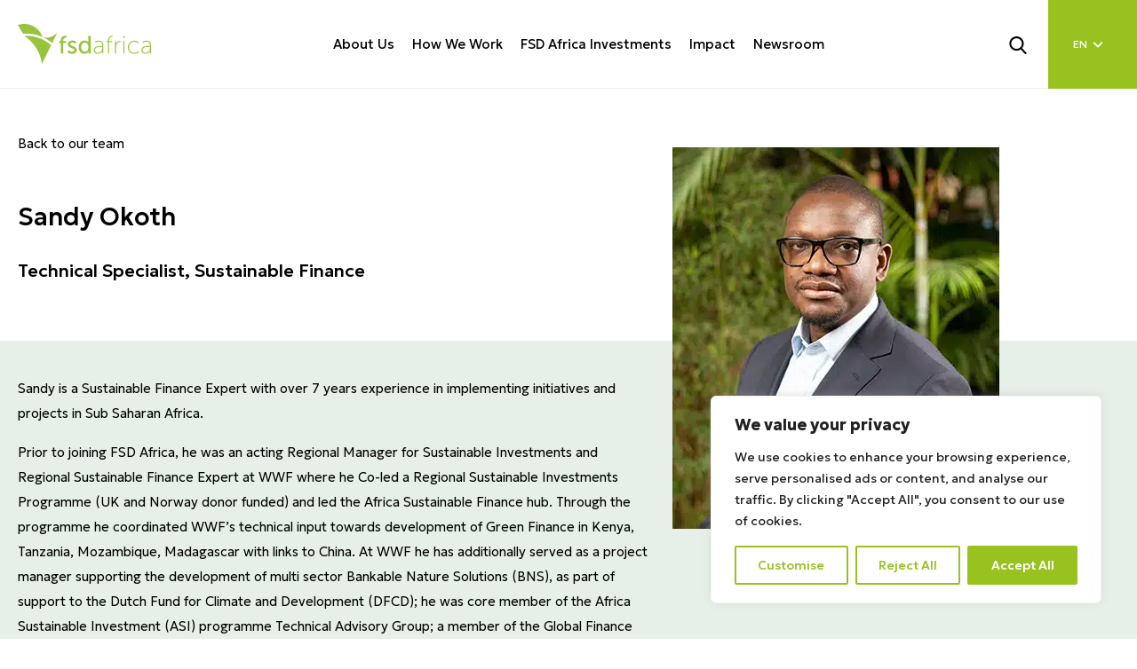

--- FILE ---
content_type: text/html; charset=UTF-8
request_url: https://fsdafrica.org/person/sandy-okoth/
body_size: 28176
content:
<!doctype html>
<html lang="en-US">
<head>
	<meta charset="UTF-8">
	<meta name="viewport" content="width=device-width, initial-scale=1">
	<link rel="profile" href="https://gmpg.org/xfn/11">

	<meta name='robots' content='index, follow, max-image-preview:large, max-snippet:-1, max-video-preview:-1' />

	<!-- This site is optimized with the Yoast SEO plugin v26.7 - https://yoast.com/wordpress/plugins/seo/ -->
	<title>Sandy Okoth - FSD Africa</title>
<link data-rocket-prefetch href="https://www.googletagmanager.com" rel="dns-prefetch">
<link data-rocket-prefetch href="https://www.gstatic.com" rel="dns-prefetch">
<link data-rocket-prefetch href="https://translate.googleapis.com" rel="dns-prefetch">
<link data-rocket-prefetch href="https://translate.google.com" rel="dns-prefetch">
<link data-rocket-prefetch href="https://cdn.userway.org" rel="dns-prefetch"><link rel="preload" data-rocket-preload as="image" href="https://fsdafrica.org/wp-content/uploads/2022/07/80.webp" imagesrcset="https://fsdafrica.org/wp-content/uploads/2022/07/80.webp 368w, https://fsdafrica.org/wp-content/uploads/2022/07/80-257x300.webp 257w" imagesizes="(max-width: 368px) 100vw, 368px" fetchpriority="high">
	<link rel="canonical" href="https://fsdafrica.org/person/sandy-okoth/" />
	<meta property="og:locale" content="en_US" />
	<meta property="og:type" content="article" />
	<meta property="og:title" content="Sandy Okoth - FSD Africa" />
	<meta property="og:description" content="Sandy is a Sustainable Finance Expert with over 7 years experience in implementing initiatives and projects in Sub Saharan Africa. Prior to joining FSD Africa, he was an acting Regional Manager for Sustainable Investments and Regional Sustainable Finance Expert at WWF where he Co-led a Regional Sustainable Investments Programme (UK and Norway donor funded) and [&hellip;]" />
	<meta property="og:url" content="https://fsdafrica.org/person/sandy-okoth/" />
	<meta property="og:site_name" content="FSD Africa" />
	<meta property="article:modified_time" content="2025-06-11T10:38:41+00:00" />
	<meta property="og:image" content="https://fsdafrica.org/wp-content/uploads/2022/07/80.webp" />
	<meta property="og:image:width" content="368" />
	<meta property="og:image:height" content="430" />
	<meta property="og:image:type" content="image/webp" />
	<meta name="twitter:card" content="summary_large_image" />
	<meta name="twitter:label1" content="Est. reading time" />
	<meta name="twitter:data1" content="2 minutes" />
	<script type="application/ld+json" class="yoast-schema-graph">{"@context":"https://schema.org","@graph":[{"@type":"WebPage","@id":"https://fsdafrica.org/person/sandy-okoth/","url":"https://fsdafrica.org/person/sandy-okoth/","name":"Sandy Okoth - FSD Africa","isPartOf":{"@id":"https://fsdafrica.org/#website"},"primaryImageOfPage":{"@id":"https://fsdafrica.org/person/sandy-okoth/#primaryimage"},"image":{"@id":"https://fsdafrica.org/person/sandy-okoth/#primaryimage"},"thumbnailUrl":"https://fsdafrica.org/wp-content/uploads/2022/07/80.webp","datePublished":"2022-07-25T04:15:00+00:00","dateModified":"2025-06-11T10:38:41+00:00","breadcrumb":{"@id":"https://fsdafrica.org/person/sandy-okoth/#breadcrumb"},"inLanguage":"en-US","potentialAction":[{"@type":"ReadAction","target":["https://fsdafrica.org/person/sandy-okoth/"]}]},{"@type":"ImageObject","inLanguage":"en-US","@id":"https://fsdafrica.org/person/sandy-okoth/#primaryimage","url":"https://fsdafrica.org/wp-content/uploads/2022/07/80.webp","contentUrl":"https://fsdafrica.org/wp-content/uploads/2022/07/80.webp","width":368,"height":430},{"@type":"BreadcrumbList","@id":"https://fsdafrica.org/person/sandy-okoth/#breadcrumb","itemListElement":[{"@type":"ListItem","position":1,"name":"Home","item":"https://fsdafrica.org/"},{"@type":"ListItem","position":2,"name":"Sandy Okoth"}]},{"@type":"WebSite","@id":"https://fsdafrica.org/#website","url":"https://fsdafrica.org/","name":"FSD Africa","description":"","potentialAction":[{"@type":"SearchAction","target":{"@type":"EntryPoint","urlTemplate":"https://fsdafrica.org/?s={search_term_string}"},"query-input":{"@type":"PropertyValueSpecification","valueRequired":true,"valueName":"search_term_string"}}],"inLanguage":"en-US"}]}</script>
	<!-- / Yoast SEO plugin. -->


<link rel='dns-prefetch' href='//cdn.jsdelivr.net' />
<link rel='dns-prefetch' href='//cdnjs.cloudflare.com' />
<link rel='dns-prefetch' href='//unpkg.com' />
<link rel='dns-prefetch' href='//www.googletagmanager.com' />

<link rel="alternate" type="application/rss+xml" title="FSD Africa &raquo; Feed" href="https://fsdafrica.org/feed/" />
<link rel="alternate" type="application/rss+xml" title="FSD Africa &raquo; Comments Feed" href="https://fsdafrica.org/comments/feed/" />
<link rel="alternate" title="oEmbed (JSON)" type="application/json+oembed" href="https://fsdafrica.org/wp-json/oembed/1.0/embed?url=https%3A%2F%2Ffsdafrica.org%2Fperson%2Fsandy-okoth%2F" />
<link rel="alternate" title="oEmbed (XML)" type="text/xml+oembed" href="https://fsdafrica.org/wp-json/oembed/1.0/embed?url=https%3A%2F%2Ffsdafrica.org%2Fperson%2Fsandy-okoth%2F&#038;format=xml" />
<style id='wp-img-auto-sizes-contain-inline-css'>
img:is([sizes=auto i],[sizes^="auto," i]){contain-intrinsic-size:3000px 1500px}
/*# sourceURL=wp-img-auto-sizes-contain-inline-css */
</style>
<link data-minify="1" rel='stylesheet' id='dashicons-css' href='https://fsdafrica.org/wp-content/cache/min/1/wp-includes/css/dashicons.min.css?ver=1768563513' media='all' />
<link data-minify="1" rel='stylesheet' id='post-views-counter-frontend-css' href='https://fsdafrica.org/wp-content/cache/min/1/wp-content/plugins/post-views-counter/css/frontend.css?ver=1768563513' media='all' />
<style id='wp-emoji-styles-inline-css'>

	img.wp-smiley, img.emoji {
		display: inline !important;
		border: none !important;
		box-shadow: none !important;
		height: 1em !important;
		width: 1em !important;
		margin: 0 0.07em !important;
		vertical-align: -0.1em !important;
		background: none !important;
		padding: 0 !important;
	}
/*# sourceURL=wp-emoji-styles-inline-css */
</style>
<style id='wp-block-library-inline-css'>
:root{--wp-block-synced-color:#7a00df;--wp-block-synced-color--rgb:122,0,223;--wp-bound-block-color:var(--wp-block-synced-color);--wp-editor-canvas-background:#ddd;--wp-admin-theme-color:#007cba;--wp-admin-theme-color--rgb:0,124,186;--wp-admin-theme-color-darker-10:#006ba1;--wp-admin-theme-color-darker-10--rgb:0,107,160.5;--wp-admin-theme-color-darker-20:#005a87;--wp-admin-theme-color-darker-20--rgb:0,90,135;--wp-admin-border-width-focus:2px}@media (min-resolution:192dpi){:root{--wp-admin-border-width-focus:1.5px}}.wp-element-button{cursor:pointer}:root .has-very-light-gray-background-color{background-color:#eee}:root .has-very-dark-gray-background-color{background-color:#313131}:root .has-very-light-gray-color{color:#eee}:root .has-very-dark-gray-color{color:#313131}:root .has-vivid-green-cyan-to-vivid-cyan-blue-gradient-background{background:linear-gradient(135deg,#00d084,#0693e3)}:root .has-purple-crush-gradient-background{background:linear-gradient(135deg,#34e2e4,#4721fb 50%,#ab1dfe)}:root .has-hazy-dawn-gradient-background{background:linear-gradient(135deg,#faaca8,#dad0ec)}:root .has-subdued-olive-gradient-background{background:linear-gradient(135deg,#fafae1,#67a671)}:root .has-atomic-cream-gradient-background{background:linear-gradient(135deg,#fdd79a,#004a59)}:root .has-nightshade-gradient-background{background:linear-gradient(135deg,#330968,#31cdcf)}:root .has-midnight-gradient-background{background:linear-gradient(135deg,#020381,#2874fc)}:root{--wp--preset--font-size--normal:16px;--wp--preset--font-size--huge:42px}.has-regular-font-size{font-size:1em}.has-larger-font-size{font-size:2.625em}.has-normal-font-size{font-size:var(--wp--preset--font-size--normal)}.has-huge-font-size{font-size:var(--wp--preset--font-size--huge)}.has-text-align-center{text-align:center}.has-text-align-left{text-align:left}.has-text-align-right{text-align:right}.has-fit-text{white-space:nowrap!important}#end-resizable-editor-section{display:none}.aligncenter{clear:both}.items-justified-left{justify-content:flex-start}.items-justified-center{justify-content:center}.items-justified-right{justify-content:flex-end}.items-justified-space-between{justify-content:space-between}.screen-reader-text{border:0;clip-path:inset(50%);height:1px;margin:-1px;overflow:hidden;padding:0;position:absolute;width:1px;word-wrap:normal!important}.screen-reader-text:focus{background-color:#ddd;clip-path:none;color:#444;display:block;font-size:1em;height:auto;left:5px;line-height:normal;padding:15px 23px 14px;text-decoration:none;top:5px;width:auto;z-index:100000}html :where(.has-border-color){border-style:solid}html :where([style*=border-top-color]){border-top-style:solid}html :where([style*=border-right-color]){border-right-style:solid}html :where([style*=border-bottom-color]){border-bottom-style:solid}html :where([style*=border-left-color]){border-left-style:solid}html :where([style*=border-width]){border-style:solid}html :where([style*=border-top-width]){border-top-style:solid}html :where([style*=border-right-width]){border-right-style:solid}html :where([style*=border-bottom-width]){border-bottom-style:solid}html :where([style*=border-left-width]){border-left-style:solid}html :where(img[class*=wp-image-]){height:auto;max-width:100%}:where(figure){margin:0 0 1em}html :where(.is-position-sticky){--wp-admin--admin-bar--position-offset:var(--wp-admin--admin-bar--height,0px)}@media screen and (max-width:600px){html :where(.is-position-sticky){--wp-admin--admin-bar--position-offset:0px}}

/*# sourceURL=wp-block-library-inline-css */
</style><style id='global-styles-inline-css'>
:root{--wp--preset--aspect-ratio--square: 1;--wp--preset--aspect-ratio--4-3: 4/3;--wp--preset--aspect-ratio--3-4: 3/4;--wp--preset--aspect-ratio--3-2: 3/2;--wp--preset--aspect-ratio--2-3: 2/3;--wp--preset--aspect-ratio--16-9: 16/9;--wp--preset--aspect-ratio--9-16: 9/16;--wp--preset--color--black: #000000;--wp--preset--color--cyan-bluish-gray: #abb8c3;--wp--preset--color--white: #ffffff;--wp--preset--color--pale-pink: #f78da7;--wp--preset--color--vivid-red: #cf2e2e;--wp--preset--color--luminous-vivid-orange: #ff6900;--wp--preset--color--luminous-vivid-amber: #fcb900;--wp--preset--color--light-green-cyan: #7bdcb5;--wp--preset--color--vivid-green-cyan: #00d084;--wp--preset--color--pale-cyan-blue: #8ed1fc;--wp--preset--color--vivid-cyan-blue: #0693e3;--wp--preset--color--vivid-purple: #9b51e0;--wp--preset--gradient--vivid-cyan-blue-to-vivid-purple: linear-gradient(135deg,rgb(6,147,227) 0%,rgb(155,81,224) 100%);--wp--preset--gradient--light-green-cyan-to-vivid-green-cyan: linear-gradient(135deg,rgb(122,220,180) 0%,rgb(0,208,130) 100%);--wp--preset--gradient--luminous-vivid-amber-to-luminous-vivid-orange: linear-gradient(135deg,rgb(252,185,0) 0%,rgb(255,105,0) 100%);--wp--preset--gradient--luminous-vivid-orange-to-vivid-red: linear-gradient(135deg,rgb(255,105,0) 0%,rgb(207,46,46) 100%);--wp--preset--gradient--very-light-gray-to-cyan-bluish-gray: linear-gradient(135deg,rgb(238,238,238) 0%,rgb(169,184,195) 100%);--wp--preset--gradient--cool-to-warm-spectrum: linear-gradient(135deg,rgb(74,234,220) 0%,rgb(151,120,209) 20%,rgb(207,42,186) 40%,rgb(238,44,130) 60%,rgb(251,105,98) 80%,rgb(254,248,76) 100%);--wp--preset--gradient--blush-light-purple: linear-gradient(135deg,rgb(255,206,236) 0%,rgb(152,150,240) 100%);--wp--preset--gradient--blush-bordeaux: linear-gradient(135deg,rgb(254,205,165) 0%,rgb(254,45,45) 50%,rgb(107,0,62) 100%);--wp--preset--gradient--luminous-dusk: linear-gradient(135deg,rgb(255,203,112) 0%,rgb(199,81,192) 50%,rgb(65,88,208) 100%);--wp--preset--gradient--pale-ocean: linear-gradient(135deg,rgb(255,245,203) 0%,rgb(182,227,212) 50%,rgb(51,167,181) 100%);--wp--preset--gradient--electric-grass: linear-gradient(135deg,rgb(202,248,128) 0%,rgb(113,206,126) 100%);--wp--preset--gradient--midnight: linear-gradient(135deg,rgb(2,3,129) 0%,rgb(40,116,252) 100%);--wp--preset--font-size--small: 13px;--wp--preset--font-size--medium: 20px;--wp--preset--font-size--large: 36px;--wp--preset--font-size--x-large: 42px;--wp--preset--spacing--20: 0.44rem;--wp--preset--spacing--30: 0.67rem;--wp--preset--spacing--40: 1rem;--wp--preset--spacing--50: 1.5rem;--wp--preset--spacing--60: 2.25rem;--wp--preset--spacing--70: 3.38rem;--wp--preset--spacing--80: 5.06rem;--wp--preset--shadow--natural: 6px 6px 9px rgba(0, 0, 0, 0.2);--wp--preset--shadow--deep: 12px 12px 50px rgba(0, 0, 0, 0.4);--wp--preset--shadow--sharp: 6px 6px 0px rgba(0, 0, 0, 0.2);--wp--preset--shadow--outlined: 6px 6px 0px -3px rgb(255, 255, 255), 6px 6px rgb(0, 0, 0);--wp--preset--shadow--crisp: 6px 6px 0px rgb(0, 0, 0);}:where(.is-layout-flex){gap: 0.5em;}:where(.is-layout-grid){gap: 0.5em;}body .is-layout-flex{display: flex;}.is-layout-flex{flex-wrap: wrap;align-items: center;}.is-layout-flex > :is(*, div){margin: 0;}body .is-layout-grid{display: grid;}.is-layout-grid > :is(*, div){margin: 0;}:where(.wp-block-columns.is-layout-flex){gap: 2em;}:where(.wp-block-columns.is-layout-grid){gap: 2em;}:where(.wp-block-post-template.is-layout-flex){gap: 1.25em;}:where(.wp-block-post-template.is-layout-grid){gap: 1.25em;}.has-black-color{color: var(--wp--preset--color--black) !important;}.has-cyan-bluish-gray-color{color: var(--wp--preset--color--cyan-bluish-gray) !important;}.has-white-color{color: var(--wp--preset--color--white) !important;}.has-pale-pink-color{color: var(--wp--preset--color--pale-pink) !important;}.has-vivid-red-color{color: var(--wp--preset--color--vivid-red) !important;}.has-luminous-vivid-orange-color{color: var(--wp--preset--color--luminous-vivid-orange) !important;}.has-luminous-vivid-amber-color{color: var(--wp--preset--color--luminous-vivid-amber) !important;}.has-light-green-cyan-color{color: var(--wp--preset--color--light-green-cyan) !important;}.has-vivid-green-cyan-color{color: var(--wp--preset--color--vivid-green-cyan) !important;}.has-pale-cyan-blue-color{color: var(--wp--preset--color--pale-cyan-blue) !important;}.has-vivid-cyan-blue-color{color: var(--wp--preset--color--vivid-cyan-blue) !important;}.has-vivid-purple-color{color: var(--wp--preset--color--vivid-purple) !important;}.has-black-background-color{background-color: var(--wp--preset--color--black) !important;}.has-cyan-bluish-gray-background-color{background-color: var(--wp--preset--color--cyan-bluish-gray) !important;}.has-white-background-color{background-color: var(--wp--preset--color--white) !important;}.has-pale-pink-background-color{background-color: var(--wp--preset--color--pale-pink) !important;}.has-vivid-red-background-color{background-color: var(--wp--preset--color--vivid-red) !important;}.has-luminous-vivid-orange-background-color{background-color: var(--wp--preset--color--luminous-vivid-orange) !important;}.has-luminous-vivid-amber-background-color{background-color: var(--wp--preset--color--luminous-vivid-amber) !important;}.has-light-green-cyan-background-color{background-color: var(--wp--preset--color--light-green-cyan) !important;}.has-vivid-green-cyan-background-color{background-color: var(--wp--preset--color--vivid-green-cyan) !important;}.has-pale-cyan-blue-background-color{background-color: var(--wp--preset--color--pale-cyan-blue) !important;}.has-vivid-cyan-blue-background-color{background-color: var(--wp--preset--color--vivid-cyan-blue) !important;}.has-vivid-purple-background-color{background-color: var(--wp--preset--color--vivid-purple) !important;}.has-black-border-color{border-color: var(--wp--preset--color--black) !important;}.has-cyan-bluish-gray-border-color{border-color: var(--wp--preset--color--cyan-bluish-gray) !important;}.has-white-border-color{border-color: var(--wp--preset--color--white) !important;}.has-pale-pink-border-color{border-color: var(--wp--preset--color--pale-pink) !important;}.has-vivid-red-border-color{border-color: var(--wp--preset--color--vivid-red) !important;}.has-luminous-vivid-orange-border-color{border-color: var(--wp--preset--color--luminous-vivid-orange) !important;}.has-luminous-vivid-amber-border-color{border-color: var(--wp--preset--color--luminous-vivid-amber) !important;}.has-light-green-cyan-border-color{border-color: var(--wp--preset--color--light-green-cyan) !important;}.has-vivid-green-cyan-border-color{border-color: var(--wp--preset--color--vivid-green-cyan) !important;}.has-pale-cyan-blue-border-color{border-color: var(--wp--preset--color--pale-cyan-blue) !important;}.has-vivid-cyan-blue-border-color{border-color: var(--wp--preset--color--vivid-cyan-blue) !important;}.has-vivid-purple-border-color{border-color: var(--wp--preset--color--vivid-purple) !important;}.has-vivid-cyan-blue-to-vivid-purple-gradient-background{background: var(--wp--preset--gradient--vivid-cyan-blue-to-vivid-purple) !important;}.has-light-green-cyan-to-vivid-green-cyan-gradient-background{background: var(--wp--preset--gradient--light-green-cyan-to-vivid-green-cyan) !important;}.has-luminous-vivid-amber-to-luminous-vivid-orange-gradient-background{background: var(--wp--preset--gradient--luminous-vivid-amber-to-luminous-vivid-orange) !important;}.has-luminous-vivid-orange-to-vivid-red-gradient-background{background: var(--wp--preset--gradient--luminous-vivid-orange-to-vivid-red) !important;}.has-very-light-gray-to-cyan-bluish-gray-gradient-background{background: var(--wp--preset--gradient--very-light-gray-to-cyan-bluish-gray) !important;}.has-cool-to-warm-spectrum-gradient-background{background: var(--wp--preset--gradient--cool-to-warm-spectrum) !important;}.has-blush-light-purple-gradient-background{background: var(--wp--preset--gradient--blush-light-purple) !important;}.has-blush-bordeaux-gradient-background{background: var(--wp--preset--gradient--blush-bordeaux) !important;}.has-luminous-dusk-gradient-background{background: var(--wp--preset--gradient--luminous-dusk) !important;}.has-pale-ocean-gradient-background{background: var(--wp--preset--gradient--pale-ocean) !important;}.has-electric-grass-gradient-background{background: var(--wp--preset--gradient--electric-grass) !important;}.has-midnight-gradient-background{background: var(--wp--preset--gradient--midnight) !important;}.has-small-font-size{font-size: var(--wp--preset--font-size--small) !important;}.has-medium-font-size{font-size: var(--wp--preset--font-size--medium) !important;}.has-large-font-size{font-size: var(--wp--preset--font-size--large) !important;}.has-x-large-font-size{font-size: var(--wp--preset--font-size--x-large) !important;}
/*# sourceURL=global-styles-inline-css */
</style>

<style id='classic-theme-styles-inline-css'>
/*! This file is auto-generated */
.wp-block-button__link{color:#fff;background-color:#32373c;border-radius:9999px;box-shadow:none;text-decoration:none;padding:calc(.667em + 2px) calc(1.333em + 2px);font-size:1.125em}.wp-block-file__button{background:#32373c;color:#fff;text-decoration:none}
/*# sourceURL=/wp-includes/css/classic-themes.min.css */
</style>
<link data-minify="1" rel='stylesheet' id='sr7css-css' href='https://fsdafrica.org/wp-content/cache/min/1/wp-content/plugins/revslider/public/css/sr7.css?ver=1768563513' media='all' />
<link data-minify="1" rel='stylesheet' id='fsda-creative-style-css' href='https://fsdafrica.org/wp-content/cache/min/1/wp-content/themes/fsda-creative/style.css?ver=1768563513' media='all' />
<link data-minify="1" rel='stylesheet' id='fsda_bootstrap-css' href='https://fsdafrica.org/wp-content/cache/min/1/npm/bootstrap@5.3.3/dist/css/bootstrap.min.css?ver=1768563513' media='all' />
<link data-minify="1" rel='stylesheet' id='fsda_bootstrap_icons-css' href='https://fsdafrica.org/wp-content/cache/min/1/npm/bootstrap-icons@1.10.5/font/bootstrap-icons.css?ver=1768563514' media='all' />
<link data-minify="1" rel='stylesheet' id='fsda_font_awesome-css' href='https://fsdafrica.org/wp-content/cache/min/1/ajax/libs/font-awesome/6.5.0/css/all.min.css?ver=1768563514' media='all' />
<link data-minify="1" rel='stylesheet' id='fsda_animate_css-css' href='https://fsdafrica.org/wp-content/cache/min/1/ajax/libs/animate.css/4.1.1/animate.min.css?ver=1768563514' media='all' />
<link data-minify="1" rel='stylesheet' id='fsda_swiper_css-css' href='https://fsdafrica.org/wp-content/cache/min/1/swiper@9/swiper-bundle.min.css?ver=1768563514' media='all' />
<link data-minify="1" rel='stylesheet' id='fsda_fonts-css' href='https://fsdafrica.org/wp-content/cache/min/1/wp-content/themes/fsda-creative/assets/css/fonts.css?ver=1768563514' media='all' />
<link data-minify="1" rel='stylesheet' id='fsda_creative_style-css' href='https://fsdafrica.org/wp-content/cache/min/1/wp-content/themes/fsda-creative/assets/css/style.css?ver=1768563514' media='all' />
<link data-minify="1" rel='stylesheet' id='fsda_creative_responsive-css' href='https://fsdafrica.org/wp-content/cache/min/1/wp-content/themes/fsda-creative/assets/css/responsive.css?ver=1768563514' media='all' />
<script src="https://fsdafrica.org/wp-includes/js/jquery/jquery.min.js?ver=3.7.1" id="jquery-core-js"></script>
<script src="https://fsdafrica.org/wp-includes/js/jquery/jquery-migrate.min.js?ver=3.4.1" id="jquery-migrate-js"></script>
<script id="cookie-law-info-js-extra">
var _ckyConfig = {"_ipData":[],"_assetsURL":"https://fsdafrica.org/wp-content/plugins/cookie-law-info/lite/frontend/images/","_publicURL":"https://fsdafrica.org","_expiry":"365","_categories":[{"name":"Necessary","slug":"necessary","isNecessary":true,"ccpaDoNotSell":true,"cookies":[],"active":true,"defaultConsent":{"gdpr":true,"ccpa":true}},{"name":"Functional","slug":"functional","isNecessary":false,"ccpaDoNotSell":true,"cookies":[],"active":true,"defaultConsent":{"gdpr":false,"ccpa":false}},{"name":"Analytics","slug":"analytics","isNecessary":false,"ccpaDoNotSell":true,"cookies":[],"active":true,"defaultConsent":{"gdpr":false,"ccpa":false}},{"name":"Performance","slug":"performance","isNecessary":false,"ccpaDoNotSell":true,"cookies":[],"active":true,"defaultConsent":{"gdpr":false,"ccpa":false}},{"name":"Advertisement","slug":"advertisement","isNecessary":false,"ccpaDoNotSell":true,"cookies":[],"active":true,"defaultConsent":{"gdpr":false,"ccpa":false}}],"_activeLaw":"gdpr","_rootDomain":"","_block":"1","_showBanner":"1","_bannerConfig":{"settings":{"type":"box","preferenceCenterType":"popup","position":"bottom-right","applicableLaw":"gdpr"},"behaviours":{"reloadBannerOnAccept":false,"loadAnalyticsByDefault":false,"animations":{"onLoad":"animate","onHide":"sticky"}},"config":{"revisitConsent":{"status":true,"tag":"revisit-consent","position":"bottom-left","meta":{"url":"#"},"styles":{"background-color":"#98C21F"},"elements":{"title":{"type":"text","tag":"revisit-consent-title","status":true,"styles":{"color":"#0056a7"}}}},"preferenceCenter":{"toggle":{"status":true,"tag":"detail-category-toggle","type":"toggle","states":{"active":{"styles":{"background-color":"#1863DC"}},"inactive":{"styles":{"background-color":"#D0D5D2"}}}}},"categoryPreview":{"status":false,"toggle":{"status":true,"tag":"detail-category-preview-toggle","type":"toggle","states":{"active":{"styles":{"background-color":"#1863DC"}},"inactive":{"styles":{"background-color":"#D0D5D2"}}}}},"videoPlaceholder":{"status":true,"styles":{"background-color":"#000000","border-color":"#000000","color":"#ffffff"}},"readMore":{"status":false,"tag":"readmore-button","type":"link","meta":{"noFollow":true,"newTab":true},"styles":{"color":"#98C21F","background-color":"transparent","border-color":"transparent"}},"showMore":{"status":true,"tag":"show-desc-button","type":"button","styles":{"color":"#1863DC"}},"showLess":{"status":true,"tag":"hide-desc-button","type":"button","styles":{"color":"#1863DC"}},"alwaysActive":{"status":true,"tag":"always-active","styles":{"color":"#008000"}},"manualLinks":{"status":true,"tag":"manual-links","type":"link","styles":{"color":"#1863DC"}},"auditTable":{"status":true},"optOption":{"status":true,"toggle":{"status":true,"tag":"optout-option-toggle","type":"toggle","states":{"active":{"styles":{"background-color":"#1863dc"}},"inactive":{"styles":{"background-color":"#FFFFFF"}}}}}}},"_version":"3.3.9.1","_logConsent":"1","_tags":[{"tag":"accept-button","styles":{"color":"#FFFFFF","background-color":"#98C21F","border-color":"#98C21F"}},{"tag":"reject-button","styles":{"color":"#98C21F","background-color":"transparent","border-color":"#98C21F"}},{"tag":"settings-button","styles":{"color":"#98C21F","background-color":"transparent","border-color":"#98C21F"}},{"tag":"readmore-button","styles":{"color":"#98C21F","background-color":"transparent","border-color":"transparent"}},{"tag":"donotsell-button","styles":{"color":"#1863DC","background-color":"transparent","border-color":"transparent"}},{"tag":"show-desc-button","styles":{"color":"#1863DC"}},{"tag":"hide-desc-button","styles":{"color":"#1863DC"}},{"tag":"cky-always-active","styles":[]},{"tag":"cky-link","styles":[]},{"tag":"accept-button","styles":{"color":"#FFFFFF","background-color":"#98C21F","border-color":"#98C21F"}},{"tag":"revisit-consent","styles":{"background-color":"#98C21F"}}],"_shortCodes":[{"key":"cky_readmore","content":"\u003Ca href=\"#\" class=\"cky-policy\" aria-label=\"Cookie Policy\" target=\"_blank\" rel=\"noopener\" data-cky-tag=\"readmore-button\"\u003ECookie Policy\u003C/a\u003E","tag":"readmore-button","status":false,"attributes":{"rel":"nofollow","target":"_blank"}},{"key":"cky_show_desc","content":"\u003Cbutton class=\"cky-show-desc-btn\" data-cky-tag=\"show-desc-button\" aria-label=\"Show more\"\u003EShow more\u003C/button\u003E","tag":"show-desc-button","status":true,"attributes":[]},{"key":"cky_hide_desc","content":"\u003Cbutton class=\"cky-show-desc-btn\" data-cky-tag=\"hide-desc-button\" aria-label=\"Show less\"\u003EShow less\u003C/button\u003E","tag":"hide-desc-button","status":true,"attributes":[]},{"key":"cky_optout_show_desc","content":"[cky_optout_show_desc]","tag":"optout-show-desc-button","status":true,"attributes":[]},{"key":"cky_optout_hide_desc","content":"[cky_optout_hide_desc]","tag":"optout-hide-desc-button","status":true,"attributes":[]},{"key":"cky_category_toggle_label","content":"[cky_{{status}}_category_label] [cky_preference_{{category_slug}}_title]","tag":"","status":true,"attributes":[]},{"key":"cky_enable_category_label","content":"Enable","tag":"","status":true,"attributes":[]},{"key":"cky_disable_category_label","content":"Disable","tag":"","status":true,"attributes":[]},{"key":"cky_video_placeholder","content":"\u003Cdiv class=\"video-placeholder-normal\" data-cky-tag=\"video-placeholder\" id=\"[UNIQUEID]\"\u003E\u003Cp class=\"video-placeholder-text-normal\" data-cky-tag=\"placeholder-title\"\u003EPlease accept cookies to access this content\u003C/p\u003E\u003C/div\u003E","tag":"","status":true,"attributes":[]},{"key":"cky_enable_optout_label","content":"Enable","tag":"","status":true,"attributes":[]},{"key":"cky_disable_optout_label","content":"Disable","tag":"","status":true,"attributes":[]},{"key":"cky_optout_toggle_label","content":"[cky_{{status}}_optout_label] [cky_optout_option_title]","tag":"","status":true,"attributes":[]},{"key":"cky_optout_option_title","content":"Do Not Sell or Share My Personal Information","tag":"","status":true,"attributes":[]},{"key":"cky_optout_close_label","content":"Close","tag":"","status":true,"attributes":[]},{"key":"cky_preference_close_label","content":"Close","tag":"","status":true,"attributes":[]}],"_rtl":"","_language":"en","_providersToBlock":[]};
var _ckyStyles = {"css":".cky-overlay{background: #000000; opacity: 0.4; position: fixed; top: 0; left: 0; width: 100%; height: 100%; z-index: 99999999;}.cky-hide{display: none;}.cky-btn-revisit-wrapper{display: flex; align-items: center; justify-content: center; background: #0056a7; width: 45px; height: 45px; border-radius: 50%; position: fixed; z-index: 999999; cursor: pointer;}.cky-revisit-bottom-left{bottom: 15px; left: 15px;}.cky-revisit-bottom-right{bottom: 15px; right: 15px;}.cky-btn-revisit-wrapper .cky-btn-revisit{display: flex; align-items: center; justify-content: center; background: none; border: none; cursor: pointer; position: relative; margin: 0; padding: 0;}.cky-btn-revisit-wrapper .cky-btn-revisit img{max-width: fit-content; margin: 0; height: 30px; width: 30px;}.cky-revisit-bottom-left:hover::before{content: attr(data-tooltip); position: absolute; background: #4e4b66; color: #ffffff; left: calc(100% + 7px); font-size: 12px; line-height: 16px; width: max-content; padding: 4px 8px; border-radius: 4px;}.cky-revisit-bottom-left:hover::after{position: absolute; content: \"\"; border: 5px solid transparent; left: calc(100% + 2px); border-left-width: 0; border-right-color: #4e4b66;}.cky-revisit-bottom-right:hover::before{content: attr(data-tooltip); position: absolute; background: #4e4b66; color: #ffffff; right: calc(100% + 7px); font-size: 12px; line-height: 16px; width: max-content; padding: 4px 8px; border-radius: 4px;}.cky-revisit-bottom-right:hover::after{position: absolute; content: \"\"; border: 5px solid transparent; right: calc(100% + 2px); border-right-width: 0; border-left-color: #4e4b66;}.cky-revisit-hide{display: none;}.cky-consent-container{position: fixed; width: 440px; box-sizing: border-box; z-index: 9999999; border-radius: 6px;}.cky-consent-container .cky-consent-bar{background: #ffffff; border: 1px solid; padding: 20px 26px; box-shadow: 0 -1px 10px 0 #acabab4d; border-radius: 6px;}.cky-box-bottom-left{bottom: 40px; left: 40px;}.cky-box-bottom-right{bottom: 40px; right: 40px;}.cky-box-top-left{top: 40px; left: 40px;}.cky-box-top-right{top: 40px; right: 40px;}.cky-custom-brand-logo-wrapper .cky-custom-brand-logo{width: 100px; height: auto; margin: 0 0 12px 0;}.cky-notice .cky-title{color: #212121; font-weight: 700; font-size: 18px; line-height: 24px; margin: 0 0 12px 0;}.cky-notice-des *,.cky-preference-content-wrapper *,.cky-accordion-header-des *,.cky-gpc-wrapper .cky-gpc-desc *{font-size: 14px;}.cky-notice-des{color: #212121; font-size: 14px; line-height: 24px; font-weight: 400;}.cky-notice-des img{height: 25px; width: 25px;}.cky-consent-bar .cky-notice-des p,.cky-gpc-wrapper .cky-gpc-desc p,.cky-preference-body-wrapper .cky-preference-content-wrapper p,.cky-accordion-header-wrapper .cky-accordion-header-des p,.cky-cookie-des-table li div:last-child p{color: inherit; margin-top: 0; overflow-wrap: break-word;}.cky-notice-des P:last-child,.cky-preference-content-wrapper p:last-child,.cky-cookie-des-table li div:last-child p:last-child,.cky-gpc-wrapper .cky-gpc-desc p:last-child{margin-bottom: 0;}.cky-notice-des a.cky-policy,.cky-notice-des button.cky-policy{font-size: 14px; color: #1863dc; white-space: nowrap; cursor: pointer; background: transparent; border: 1px solid; text-decoration: underline;}.cky-notice-des button.cky-policy{padding: 0;}.cky-notice-des a.cky-policy:focus-visible,.cky-notice-des button.cky-policy:focus-visible,.cky-preference-content-wrapper .cky-show-desc-btn:focus-visible,.cky-accordion-header .cky-accordion-btn:focus-visible,.cky-preference-header .cky-btn-close:focus-visible,.cky-switch input[type=\"checkbox\"]:focus-visible,.cky-footer-wrapper a:focus-visible,.cky-btn:focus-visible{outline: 2px solid #1863dc; outline-offset: 2px;}.cky-btn:focus:not(:focus-visible),.cky-accordion-header .cky-accordion-btn:focus:not(:focus-visible),.cky-preference-content-wrapper .cky-show-desc-btn:focus:not(:focus-visible),.cky-btn-revisit-wrapper .cky-btn-revisit:focus:not(:focus-visible),.cky-preference-header .cky-btn-close:focus:not(:focus-visible),.cky-consent-bar .cky-banner-btn-close:focus:not(:focus-visible){outline: 0;}button.cky-show-desc-btn:not(:hover):not(:active){color: #1863dc; background: transparent;}button.cky-accordion-btn:not(:hover):not(:active),button.cky-banner-btn-close:not(:hover):not(:active),button.cky-btn-revisit:not(:hover):not(:active),button.cky-btn-close:not(:hover):not(:active){background: transparent;}.cky-consent-bar button:hover,.cky-modal.cky-modal-open button:hover,.cky-consent-bar button:focus,.cky-modal.cky-modal-open button:focus{text-decoration: none;}.cky-notice-btn-wrapper{display: flex; justify-content: flex-start; align-items: center; flex-wrap: wrap; margin-top: 16px;}.cky-notice-btn-wrapper .cky-btn{text-shadow: none; box-shadow: none;}.cky-btn{flex: auto; max-width: 100%; font-size: 14px; font-family: inherit; line-height: 24px; padding: 8px; font-weight: 500; margin: 0 8px 0 0; border-radius: 2px; cursor: pointer; text-align: center; text-transform: none; min-height: 0;}.cky-btn:hover{opacity: 0.8;}.cky-btn-customize{color: #1863dc; background: transparent; border: 2px solid #1863dc;}.cky-btn-reject{color: #1863dc; background: transparent; border: 2px solid #1863dc;}.cky-btn-accept{background: #1863dc; color: #ffffff; border: 2px solid #1863dc;}.cky-btn:last-child{margin-right: 0;}@media (max-width: 576px){.cky-box-bottom-left{bottom: 0; left: 0;}.cky-box-bottom-right{bottom: 0; right: 0;}.cky-box-top-left{top: 0; left: 0;}.cky-box-top-right{top: 0; right: 0;}}@media (max-width: 440px){.cky-box-bottom-left, .cky-box-bottom-right, .cky-box-top-left, .cky-box-top-right{width: 100%; max-width: 100%;}.cky-consent-container .cky-consent-bar{padding: 20px 0;}.cky-custom-brand-logo-wrapper, .cky-notice .cky-title, .cky-notice-des, .cky-notice-btn-wrapper{padding: 0 24px;}.cky-notice-des{max-height: 40vh; overflow-y: scroll;}.cky-notice-btn-wrapper{flex-direction: column; margin-top: 0;}.cky-btn{width: 100%; margin: 10px 0 0 0;}.cky-notice-btn-wrapper .cky-btn-customize{order: 2;}.cky-notice-btn-wrapper .cky-btn-reject{order: 3;}.cky-notice-btn-wrapper .cky-btn-accept{order: 1; margin-top: 16px;}}@media (max-width: 352px){.cky-notice .cky-title{font-size: 16px;}.cky-notice-des *{font-size: 12px;}.cky-notice-des, .cky-btn{font-size: 12px;}}.cky-modal.cky-modal-open{display: flex; visibility: visible; -webkit-transform: translate(-50%, -50%); -moz-transform: translate(-50%, -50%); -ms-transform: translate(-50%, -50%); -o-transform: translate(-50%, -50%); transform: translate(-50%, -50%); top: 50%; left: 50%; transition: all 1s ease;}.cky-modal{box-shadow: 0 32px 68px rgba(0, 0, 0, 0.3); margin: 0 auto; position: fixed; max-width: 100%; background: #ffffff; top: 50%; box-sizing: border-box; border-radius: 6px; z-index: 999999999; color: #212121; -webkit-transform: translate(-50%, 100%); -moz-transform: translate(-50%, 100%); -ms-transform: translate(-50%, 100%); -o-transform: translate(-50%, 100%); transform: translate(-50%, 100%); visibility: hidden; transition: all 0s ease;}.cky-preference-center{max-height: 79vh; overflow: hidden; width: 845px; overflow: hidden; flex: 1 1 0; display: flex; flex-direction: column; border-radius: 6px;}.cky-preference-header{display: flex; align-items: center; justify-content: space-between; padding: 22px 24px; border-bottom: 1px solid;}.cky-preference-header .cky-preference-title{font-size: 18px; font-weight: 700; line-height: 24px;}.cky-preference-header .cky-btn-close{margin: 0; cursor: pointer; vertical-align: middle; padding: 0; background: none; border: none; width: auto; height: auto; min-height: 0; line-height: 0; text-shadow: none; box-shadow: none;}.cky-preference-header .cky-btn-close img{margin: 0; height: 10px; width: 10px;}.cky-preference-body-wrapper{padding: 0 24px; flex: 1; overflow: auto; box-sizing: border-box;}.cky-preference-content-wrapper,.cky-gpc-wrapper .cky-gpc-desc{font-size: 14px; line-height: 24px; font-weight: 400; padding: 12px 0;}.cky-preference-content-wrapper{border-bottom: 1px solid;}.cky-preference-content-wrapper img{height: 25px; width: 25px;}.cky-preference-content-wrapper .cky-show-desc-btn{font-size: 14px; font-family: inherit; color: #1863dc; text-decoration: none; line-height: 24px; padding: 0; margin: 0; white-space: nowrap; cursor: pointer; background: transparent; border-color: transparent; text-transform: none; min-height: 0; text-shadow: none; box-shadow: none;}.cky-accordion-wrapper{margin-bottom: 10px;}.cky-accordion{border-bottom: 1px solid;}.cky-accordion:last-child{border-bottom: none;}.cky-accordion .cky-accordion-item{display: flex; margin-top: 10px;}.cky-accordion .cky-accordion-body{display: none;}.cky-accordion.cky-accordion-active .cky-accordion-body{display: block; padding: 0 22px; margin-bottom: 16px;}.cky-accordion-header-wrapper{cursor: pointer; width: 100%;}.cky-accordion-item .cky-accordion-header{display: flex; justify-content: space-between; align-items: center;}.cky-accordion-header .cky-accordion-btn{font-size: 16px; font-family: inherit; color: #212121; line-height: 24px; background: none; border: none; font-weight: 700; padding: 0; margin: 0; cursor: pointer; text-transform: none; min-height: 0; text-shadow: none; box-shadow: none;}.cky-accordion-header .cky-always-active{color: #008000; font-weight: 600; line-height: 24px; font-size: 14px;}.cky-accordion-header-des{font-size: 14px; line-height: 24px; margin: 10px 0 16px 0;}.cky-accordion-chevron{margin-right: 22px; position: relative; cursor: pointer;}.cky-accordion-chevron-hide{display: none;}.cky-accordion .cky-accordion-chevron i::before{content: \"\"; position: absolute; border-right: 1.4px solid; border-bottom: 1.4px solid; border-color: inherit; height: 6px; width: 6px; -webkit-transform: rotate(-45deg); -moz-transform: rotate(-45deg); -ms-transform: rotate(-45deg); -o-transform: rotate(-45deg); transform: rotate(-45deg); transition: all 0.2s ease-in-out; top: 8px;}.cky-accordion.cky-accordion-active .cky-accordion-chevron i::before{-webkit-transform: rotate(45deg); -moz-transform: rotate(45deg); -ms-transform: rotate(45deg); -o-transform: rotate(45deg); transform: rotate(45deg);}.cky-audit-table{background: #f4f4f4; border-radius: 6px;}.cky-audit-table .cky-empty-cookies-text{color: inherit; font-size: 12px; line-height: 24px; margin: 0; padding: 10px;}.cky-audit-table .cky-cookie-des-table{font-size: 12px; line-height: 24px; font-weight: normal; padding: 15px 10px; border-bottom: 1px solid; border-bottom-color: inherit; margin: 0;}.cky-audit-table .cky-cookie-des-table:last-child{border-bottom: none;}.cky-audit-table .cky-cookie-des-table li{list-style-type: none; display: flex; padding: 3px 0;}.cky-audit-table .cky-cookie-des-table li:first-child{padding-top: 0;}.cky-cookie-des-table li div:first-child{width: 100px; font-weight: 600; word-break: break-word; word-wrap: break-word;}.cky-cookie-des-table li div:last-child{flex: 1; word-break: break-word; word-wrap: break-word; margin-left: 8px;}.cky-footer-shadow{display: block; width: 100%; height: 40px; background: linear-gradient(180deg, rgba(255, 255, 255, 0) 0%, #ffffff 100%); position: absolute; bottom: calc(100% - 1px);}.cky-footer-wrapper{position: relative;}.cky-prefrence-btn-wrapper{display: flex; flex-wrap: wrap; align-items: center; justify-content: center; padding: 22px 24px; border-top: 1px solid;}.cky-prefrence-btn-wrapper .cky-btn{flex: auto; max-width: 100%; text-shadow: none; box-shadow: none;}.cky-btn-preferences{color: #1863dc; background: transparent; border: 2px solid #1863dc;}.cky-preference-header,.cky-preference-body-wrapper,.cky-preference-content-wrapper,.cky-accordion-wrapper,.cky-accordion,.cky-accordion-wrapper,.cky-footer-wrapper,.cky-prefrence-btn-wrapper{border-color: inherit;}@media (max-width: 845px){.cky-modal{max-width: calc(100% - 16px);}}@media (max-width: 576px){.cky-modal{max-width: 100%;}.cky-preference-center{max-height: 100vh;}.cky-prefrence-btn-wrapper{flex-direction: column;}.cky-accordion.cky-accordion-active .cky-accordion-body{padding-right: 0;}.cky-prefrence-btn-wrapper .cky-btn{width: 100%; margin: 10px 0 0 0;}.cky-prefrence-btn-wrapper .cky-btn-reject{order: 3;}.cky-prefrence-btn-wrapper .cky-btn-accept{order: 1; margin-top: 0;}.cky-prefrence-btn-wrapper .cky-btn-preferences{order: 2;}}@media (max-width: 425px){.cky-accordion-chevron{margin-right: 15px;}.cky-notice-btn-wrapper{margin-top: 0;}.cky-accordion.cky-accordion-active .cky-accordion-body{padding: 0 15px;}}@media (max-width: 352px){.cky-preference-header .cky-preference-title{font-size: 16px;}.cky-preference-header{padding: 16px 24px;}.cky-preference-content-wrapper *, .cky-accordion-header-des *{font-size: 12px;}.cky-preference-content-wrapper, .cky-preference-content-wrapper .cky-show-more, .cky-accordion-header .cky-always-active, .cky-accordion-header-des, .cky-preference-content-wrapper .cky-show-desc-btn, .cky-notice-des a.cky-policy{font-size: 12px;}.cky-accordion-header .cky-accordion-btn{font-size: 14px;}}.cky-switch{display: flex;}.cky-switch input[type=\"checkbox\"]{position: relative; width: 44px; height: 24px; margin: 0; background: #d0d5d2; -webkit-appearance: none; border-radius: 50px; cursor: pointer; outline: 0; border: none; top: 0;}.cky-switch input[type=\"checkbox\"]:checked{background: #1863dc;}.cky-switch input[type=\"checkbox\"]:before{position: absolute; content: \"\"; height: 20px; width: 20px; left: 2px; bottom: 2px; border-radius: 50%; background-color: white; -webkit-transition: 0.4s; transition: 0.4s; margin: 0;}.cky-switch input[type=\"checkbox\"]:after{display: none;}.cky-switch input[type=\"checkbox\"]:checked:before{-webkit-transform: translateX(20px); -ms-transform: translateX(20px); transform: translateX(20px);}@media (max-width: 425px){.cky-switch input[type=\"checkbox\"]{width: 38px; height: 21px;}.cky-switch input[type=\"checkbox\"]:before{height: 17px; width: 17px;}.cky-switch input[type=\"checkbox\"]:checked:before{-webkit-transform: translateX(17px); -ms-transform: translateX(17px); transform: translateX(17px);}}.cky-consent-bar .cky-banner-btn-close{position: absolute; right: 9px; top: 5px; background: none; border: none; cursor: pointer; padding: 0; margin: 0; min-height: 0; line-height: 0; height: auto; width: auto; text-shadow: none; box-shadow: none;}.cky-consent-bar .cky-banner-btn-close img{height: 9px; width: 9px; margin: 0;}.cky-notice-group{font-size: 14px; line-height: 24px; font-weight: 400; color: #212121;}.cky-notice-btn-wrapper .cky-btn-do-not-sell{font-size: 14px; line-height: 24px; padding: 6px 0; margin: 0; font-weight: 500; background: none; border-radius: 2px; border: none; cursor: pointer; text-align: left; color: #1863dc; background: transparent; border-color: transparent; box-shadow: none; text-shadow: none;}.cky-consent-bar .cky-banner-btn-close:focus-visible,.cky-notice-btn-wrapper .cky-btn-do-not-sell:focus-visible,.cky-opt-out-btn-wrapper .cky-btn:focus-visible,.cky-opt-out-checkbox-wrapper input[type=\"checkbox\"].cky-opt-out-checkbox:focus-visible{outline: 2px solid #1863dc; outline-offset: 2px;}@media (max-width: 440px){.cky-consent-container{width: 100%;}}@media (max-width: 352px){.cky-notice-des a.cky-policy, .cky-notice-btn-wrapper .cky-btn-do-not-sell{font-size: 12px;}}.cky-opt-out-wrapper{padding: 12px 0;}.cky-opt-out-wrapper .cky-opt-out-checkbox-wrapper{display: flex; align-items: center;}.cky-opt-out-checkbox-wrapper .cky-opt-out-checkbox-label{font-size: 16px; font-weight: 700; line-height: 24px; margin: 0 0 0 12px; cursor: pointer;}.cky-opt-out-checkbox-wrapper input[type=\"checkbox\"].cky-opt-out-checkbox{background-color: #ffffff; border: 1px solid black; width: 20px; height: 18.5px; margin: 0; -webkit-appearance: none; position: relative; display: flex; align-items: center; justify-content: center; border-radius: 2px; cursor: pointer;}.cky-opt-out-checkbox-wrapper input[type=\"checkbox\"].cky-opt-out-checkbox:checked{background-color: #1863dc; border: none;}.cky-opt-out-checkbox-wrapper input[type=\"checkbox\"].cky-opt-out-checkbox:checked::after{left: 6px; bottom: 4px; width: 7px; height: 13px; border: solid #ffffff; border-width: 0 3px 3px 0; border-radius: 2px; -webkit-transform: rotate(45deg); -ms-transform: rotate(45deg); transform: rotate(45deg); content: \"\"; position: absolute; box-sizing: border-box;}.cky-opt-out-checkbox-wrapper.cky-disabled .cky-opt-out-checkbox-label,.cky-opt-out-checkbox-wrapper.cky-disabled input[type=\"checkbox\"].cky-opt-out-checkbox{cursor: no-drop;}.cky-gpc-wrapper{margin: 0 0 0 32px;}.cky-footer-wrapper .cky-opt-out-btn-wrapper{display: flex; flex-wrap: wrap; align-items: center; justify-content: center; padding: 22px 24px;}.cky-opt-out-btn-wrapper .cky-btn{flex: auto; max-width: 100%; text-shadow: none; box-shadow: none;}.cky-opt-out-btn-wrapper .cky-btn-cancel{border: 1px solid #dedfe0; background: transparent; color: #858585;}.cky-opt-out-btn-wrapper .cky-btn-confirm{background: #1863dc; color: #ffffff; border: 1px solid #1863dc;}@media (max-width: 352px){.cky-opt-out-checkbox-wrapper .cky-opt-out-checkbox-label{font-size: 14px;}.cky-gpc-wrapper .cky-gpc-desc, .cky-gpc-wrapper .cky-gpc-desc *{font-size: 12px;}.cky-opt-out-checkbox-wrapper input[type=\"checkbox\"].cky-opt-out-checkbox{width: 16px; height: 16px;}.cky-opt-out-checkbox-wrapper input[type=\"checkbox\"].cky-opt-out-checkbox:checked::after{left: 5px; bottom: 4px; width: 3px; height: 9px;}.cky-gpc-wrapper{margin: 0 0 0 28px;}}.video-placeholder-youtube{background-size: 100% 100%; background-position: center; background-repeat: no-repeat; background-color: #b2b0b059; position: relative; display: flex; align-items: center; justify-content: center; max-width: 100%;}.video-placeholder-text-youtube{text-align: center; align-items: center; padding: 10px 16px; background-color: #000000cc; color: #ffffff; border: 1px solid; border-radius: 2px; cursor: pointer;}.video-placeholder-normal{background-image: url(\"/wp-content/plugins/cookie-law-info/lite/frontend/images/placeholder.svg\"); background-size: 80px; background-position: center; background-repeat: no-repeat; background-color: #b2b0b059; position: relative; display: flex; align-items: flex-end; justify-content: center; max-width: 100%;}.video-placeholder-text-normal{align-items: center; padding: 10px 16px; text-align: center; border: 1px solid; border-radius: 2px; cursor: pointer;}.cky-rtl{direction: rtl; text-align: right;}.cky-rtl .cky-banner-btn-close{left: 9px; right: auto;}.cky-rtl .cky-notice-btn-wrapper .cky-btn:last-child{margin-right: 8px;}.cky-rtl .cky-notice-btn-wrapper .cky-btn:first-child{margin-right: 0;}.cky-rtl .cky-notice-btn-wrapper{margin-left: 0; margin-right: 15px;}.cky-rtl .cky-prefrence-btn-wrapper .cky-btn{margin-right: 8px;}.cky-rtl .cky-prefrence-btn-wrapper .cky-btn:first-child{margin-right: 0;}.cky-rtl .cky-accordion .cky-accordion-chevron i::before{border: none; border-left: 1.4px solid; border-top: 1.4px solid; left: 12px;}.cky-rtl .cky-accordion.cky-accordion-active .cky-accordion-chevron i::before{-webkit-transform: rotate(-135deg); -moz-transform: rotate(-135deg); -ms-transform: rotate(-135deg); -o-transform: rotate(-135deg); transform: rotate(-135deg);}@media (max-width: 768px){.cky-rtl .cky-notice-btn-wrapper{margin-right: 0;}}@media (max-width: 576px){.cky-rtl .cky-notice-btn-wrapper .cky-btn:last-child{margin-right: 0;}.cky-rtl .cky-prefrence-btn-wrapper .cky-btn{margin-right: 0;}.cky-rtl .cky-accordion.cky-accordion-active .cky-accordion-body{padding: 0 22px 0 0;}}@media (max-width: 425px){.cky-rtl .cky-accordion.cky-accordion-active .cky-accordion-body{padding: 0 15px 0 0;}}.cky-rtl .cky-opt-out-btn-wrapper .cky-btn{margin-right: 12px;}.cky-rtl .cky-opt-out-btn-wrapper .cky-btn:first-child{margin-right: 0;}.cky-rtl .cky-opt-out-checkbox-wrapper .cky-opt-out-checkbox-label{margin: 0 12px 0 0;}"};
//# sourceURL=cookie-law-info-js-extra
</script>
<script src="https://fsdafrica.org/wp-content/plugins/cookie-law-info/lite/frontend/js/script.min.js?ver=3.3.9.1" id="cookie-law-info-js"></script>
<script data-minify="1" src="https://fsdafrica.org/wp-content/cache/min/1/wp-content/plugins/revslider/public/js/libs/tptools.js?ver=1768563514" id="tp-tools-js" async data-wp-strategy="async"></script>
<script data-minify="1" src="https://fsdafrica.org/wp-content/cache/min/1/wp-content/plugins/revslider/public/js/sr7.js?ver=1768563514" id="sr7-js" async data-wp-strategy="async"></script>

<!-- Google tag (gtag.js) snippet added by Site Kit -->
<!-- Google Analytics snippet added by Site Kit -->
<script src="https://www.googletagmanager.com/gtag/js?id=GT-W6X7WMM" id="google_gtagjs-js" async></script>
<script id="google_gtagjs-js-after">
window.dataLayer = window.dataLayer || [];function gtag(){dataLayer.push(arguments);}
gtag("set","linker",{"domains":["fsdafrica.org"]});
gtag("js", new Date());
gtag("set", "developer_id.dZTNiMT", true);
gtag("config", "GT-W6X7WMM", {"googlesitekit_post_type":"person"});
 window._googlesitekit = window._googlesitekit || {}; window._googlesitekit.throttledEvents = []; window._googlesitekit.gtagEvent = (name, data) => { var key = JSON.stringify( { name, data } ); if ( !! window._googlesitekit.throttledEvents[ key ] ) { return; } window._googlesitekit.throttledEvents[ key ] = true; setTimeout( () => { delete window._googlesitekit.throttledEvents[ key ]; }, 5 ); gtag( "event", name, { ...data, event_source: "site-kit" } ); }; 
//# sourceURL=google_gtagjs-js-after
</script>
<link rel="https://api.w.org/" href="https://fsdafrica.org/wp-json/" /><link rel="alternate" title="JSON" type="application/json" href="https://fsdafrica.org/wp-json/wp/v2/person/2234" /><link rel="EditURI" type="application/rsd+xml" title="RSD" href="https://fsdafrica.org/xmlrpc.php?rsd" />
<meta name="generator" content="WordPress 6.9" />
<link rel='shortlink' href='https://fsdafrica.org/?p=2234' />
<style id="cky-style-inline">[data-cky-tag]{visibility:hidden;}</style><meta name="generator" content="Site Kit by Google 1.168.0" /><link rel="preconnect" href="https://fonts.googleapis.com">
<link rel="preconnect" href="https://fonts.gstatic.com/" crossorigin>
<meta name="generator" content="Powered by Slider Revolution 6.7.31 - responsive, Mobile-Friendly Slider Plugin for WordPress with comfortable drag and drop interface." />
<link rel="icon" href="https://fsdafrica.org/wp-content/uploads/2025/05/cropped-emblem-2-1-green-32x32.png" sizes="32x32" />
<link rel="icon" href="https://fsdafrica.org/wp-content/uploads/2025/05/cropped-emblem-2-1-green-192x192.png" sizes="192x192" />
<link rel="apple-touch-icon" href="https://fsdafrica.org/wp-content/uploads/2025/05/cropped-emblem-2-1-green-180x180.png" />
<meta name="msapplication-TileImage" content="https://fsdafrica.org/wp-content/uploads/2025/05/cropped-emblem-2-1-green-270x270.png" />
<script>
	window._tpt			??= {};
	window.SR7			??= {};
	_tpt.R				??= {};
	_tpt.R.fonts		??= {};
	_tpt.R.fonts.customFonts??= {};
	SR7.devMode			=  false;
	SR7.F 				??= {};
	SR7.G				??= {};
	SR7.LIB				??= {};
	SR7.E				??= {};
	SR7.E.gAddons		??= {};
	SR7.E.php 			??= {};
	SR7.E.nonce			= '893f645534';
	SR7.E.ajaxurl		= 'https://fsdafrica.org/wp-admin/admin-ajax.php';
	SR7.E.resturl		= 'https://fsdafrica.org/wp-json/';
	SR7.E.slug_path		= 'revslider/revslider.php';
	SR7.E.slug			= 'revslider';
	SR7.E.plugin_url	= 'https://fsdafrica.org/wp-content/plugins/revslider/';
	SR7.E.wp_plugin_url = 'https://fsdafrica.org/wp-content/plugins/';
	SR7.E.revision		= '6.7.31';
	SR7.E.fontBaseUrl	= '//fonts.googleapis.com/css2?family=';
	SR7.G.breakPoints 	= [1240,1024,778,480];
	SR7.E.modules 		= ['module','page','slide','layer','draw','animate','srtools','canvas','defaults','carousel','navigation','media','modifiers','migration'];
	SR7.E.libs 			= ['WEBGL'];
	SR7.E.css 			= ['csslp','cssbtns','cssfilters','cssnav','cssmedia'];
	SR7.E.resources		= {};
	SR7.JSON			??= {};
/*! Slider Revolution 7.0 - Page Processor */
!function(){"use strict";window.SR7??={},window._tpt??={},SR7.version="Slider Revolution 6.7.16",_tpt.getMobileZoom=()=>_tpt.is_mobile?document.documentElement.clientWidth/window.innerWidth:1,_tpt.getWinDim=function(t){_tpt.screenHeightWithUrlBar??=window.innerHeight;let e=SR7.F?.modal?.visible&&SR7.M[SR7.F.module.getIdByAlias(SR7.F.modal.requested)];_tpt.scrollBar=window.innerWidth!==document.documentElement.clientWidth||e&&window.innerWidth!==e.c.module.clientWidth,_tpt.winW=_tpt.getMobileZoom()*window.innerWidth-(_tpt.scrollBar||"prepare"==t?_tpt.scrollBarW??_tpt.mesureScrollBar():0),_tpt.winH=_tpt.getMobileZoom()*window.innerHeight,_tpt.winWAll=document.documentElement.clientWidth},_tpt.getResponsiveLevel=function(t,e){SR7.M[e];return _tpt.closestGE(t,_tpt.winWAll)},_tpt.mesureScrollBar=function(){let t=document.createElement("div");return t.className="RSscrollbar-measure",t.style.width="100px",t.style.height="100px",t.style.overflow="scroll",t.style.position="absolute",t.style.top="-9999px",document.body.appendChild(t),_tpt.scrollBarW=t.offsetWidth-t.clientWidth,document.body.removeChild(t),_tpt.scrollBarW},_tpt.loadCSS=async function(t,e,s){return s?_tpt.R.fonts.required[e].status=1:(_tpt.R[e]??={},_tpt.R[e].status=1),new Promise(((i,n)=>{if(_tpt.isStylesheetLoaded(t))s?_tpt.R.fonts.required[e].status=2:_tpt.R[e].status=2,i();else{const o=document.createElement("link");o.rel="stylesheet";let l="text",r="css";o["type"]=l+"/"+r,o.href=t,o.onload=()=>{s?_tpt.R.fonts.required[e].status=2:_tpt.R[e].status=2,i()},o.onerror=()=>{s?_tpt.R.fonts.required[e].status=3:_tpt.R[e].status=3,n(new Error(`Failed to load CSS: ${t}`))},document.head.appendChild(o)}}))},_tpt.addContainer=function(t){const{tag:e="div",id:s,class:i,datas:n,textContent:o,iHTML:l}=t,r=document.createElement(e);if(s&&""!==s&&(r.id=s),i&&""!==i&&(r.className=i),n)for(const[t,e]of Object.entries(n))"style"==t?r.style.cssText=e:r.setAttribute(`data-${t}`,e);return o&&(r.textContent=o),l&&(r.innerHTML=l),r},_tpt.collector=function(){return{fragment:new DocumentFragment,add(t){var e=_tpt.addContainer(t);return this.fragment.appendChild(e),e},append(t){t.appendChild(this.fragment)}}},_tpt.isStylesheetLoaded=function(t){let e=t.split("?")[0];return Array.from(document.querySelectorAll('link[rel="stylesheet"], link[rel="preload"]')).some((t=>t.href.split("?")[0]===e))},_tpt.preloader={requests:new Map,preloaderTemplates:new Map,show:function(t,e){if(!e||!t)return;const{type:s,color:i}=e;if(s<0||"off"==s)return;const n=`preloader_${s}`;let o=this.preloaderTemplates.get(n);o||(o=this.build(s,i),this.preloaderTemplates.set(n,o)),this.requests.has(t)||this.requests.set(t,{count:0});const l=this.requests.get(t);clearTimeout(l.timer),l.count++,1===l.count&&(l.timer=setTimeout((()=>{l.preloaderClone=o.cloneNode(!0),l.anim&&l.anim.kill(),void 0!==_tpt.gsap?l.anim=_tpt.gsap.fromTo(l.preloaderClone,1,{opacity:0},{opacity:1}):l.preloaderClone.classList.add("sr7-fade-in"),t.appendChild(l.preloaderClone)}),150))},hide:function(t){if(!this.requests.has(t))return;const e=this.requests.get(t);e.count--,e.count<0&&(e.count=0),e.anim&&e.anim.kill(),0===e.count&&(clearTimeout(e.timer),e.preloaderClone&&(e.preloaderClone.classList.remove("sr7-fade-in"),e.anim=_tpt.gsap.to(e.preloaderClone,.3,{opacity:0,onComplete:function(){e.preloaderClone.remove()}})))},state:function(t){if(!this.requests.has(t))return!1;return this.requests.get(t).count>0},build:(t,e="#ffffff",s="")=>{if(t<0||"off"===t)return null;const i=parseInt(t);if(t="prlt"+i,isNaN(i))return null;if(_tpt.loadCSS(SR7.E.plugin_url+"public/css/preloaders/t"+i+".css","preloader_"+t),isNaN(i)||i<6){const n=`background-color:${e}`,o=1===i||2==i?n:"",l=3===i||4==i?n:"",r=_tpt.collector();["dot1","dot2","bounce1","bounce2","bounce3"].forEach((t=>r.add({tag:"div",class:t,datas:{style:l}})));const d=_tpt.addContainer({tag:"sr7-prl",class:`${t} ${s}`,datas:{style:o}});return r.append(d),d}{let n={};if(7===i){let t;e.startsWith("#")?(t=e.replace("#",""),t=`rgba(${parseInt(t.substring(0,2),16)}, ${parseInt(t.substring(2,4),16)}, ${parseInt(t.substring(4,6),16)}, `):e.startsWith("rgb")&&(t=e.slice(e.indexOf("(")+1,e.lastIndexOf(")")).split(",").map((t=>t.trim())),t=`rgba(${t[0]}, ${t[1]}, ${t[2]}, `),t&&(n.style=`border-top-color: ${t}0.65); border-bottom-color: ${t}0.15); border-left-color: ${t}0.65); border-right-color: ${t}0.15)`)}else 12===i&&(n.style=`background:${e}`);const o=[10,0,4,2,5,9,0,4,4,2][i-6],l=_tpt.collector(),r=l.add({tag:"div",class:"sr7-prl-inner",datas:n});Array.from({length:o}).forEach((()=>r.appendChild(l.add({tag:"span",datas:{style:`background:${e}`}}))));const d=_tpt.addContainer({tag:"sr7-prl",class:`${t} ${s}`});return l.append(d),d}}},SR7.preLoader={show:(t,e)=>{"off"!==(SR7.M[t]?.settings?.pLoader?.type??"off")&&_tpt.preloader.show(e||SR7.M[t].c.module,SR7.M[t]?.settings?.pLoader??{color:"#fff",type:10})},hide:(t,e)=>{"off"!==(SR7.M[t]?.settings?.pLoader?.type??"off")&&_tpt.preloader.hide(e||SR7.M[t].c.module)},state:(t,e)=>_tpt.preloader.state(e||SR7.M[t].c.module)},_tpt.prepareModuleHeight=function(t){window.SR7.M??={},window.SR7.M[t.id]??={},"ignore"==t.googleFont&&(SR7.E.ignoreGoogleFont=!0);let e=window.SR7.M[t.id];if(null==_tpt.scrollBarW&&_tpt.mesureScrollBar(),e.c??={},e.states??={},e.settings??={},e.settings.size??={},t.fixed&&(e.settings.fixed=!0),e.c.module=document.querySelector("sr7-module#"+t.id),e.c.adjuster=e.c.module.getElementsByTagName("sr7-adjuster")[0],e.c.content=e.c.module.getElementsByTagName("sr7-content")[0],"carousel"==t.type&&(e.c.carousel=e.c.content.getElementsByTagName("sr7-carousel")[0]),null==e.c.module||null==e.c.module)return;t.plType&&t.plColor&&(e.settings.pLoader={type:t.plType,color:t.plColor}),void 0===t.plType||"off"===t.plType||SR7.preLoader.state(t.id)&&SR7.preLoader.state(t.id,e.c.module)||SR7.preLoader.show(t.id,e.c.module),_tpt.winW||_tpt.getWinDim("prepare"),_tpt.getWinDim();let s=""+e.c.module.dataset?.modal;"modal"==s||"true"==s||"undefined"!==s&&"false"!==s||(e.settings.size.fullWidth=t.size.fullWidth,e.LEV??=_tpt.getResponsiveLevel(window.SR7.G.breakPoints,t.id),t.vpt=_tpt.fillArray(t.vpt,5),e.settings.vPort=t.vpt[e.LEV],void 0!==t.el&&"720"==t.el[4]&&t.gh[4]!==t.el[4]&&"960"==t.el[3]&&t.gh[3]!==t.el[3]&&"768"==t.el[2]&&t.gh[2]!==t.el[2]&&delete t.el,e.settings.size.height=null==t.el||null==t.el[e.LEV]||0==t.el[e.LEV]||"auto"==t.el[e.LEV]?_tpt.fillArray(t.gh,5,-1):_tpt.fillArray(t.el,5,-1),e.settings.size.width=_tpt.fillArray(t.gw,5,-1),e.settings.size.minHeight=_tpt.fillArray(t.mh??[0],5,-1),e.cacheSize={fullWidth:e.settings.size?.fullWidth,fullHeight:e.settings.size?.fullHeight},void 0!==t.off&&(t.off?.t&&(e.settings.size.m??={})&&(e.settings.size.m.t=t.off.t),t.off?.b&&(e.settings.size.m??={})&&(e.settings.size.m.b=t.off.b),t.off?.l&&(e.settings.size.p??={})&&(e.settings.size.p.l=t.off.l),t.off?.r&&(e.settings.size.p??={})&&(e.settings.size.p.r=t.off.r),e.offsetPrepared=!0),_tpt.updatePMHeight(t.id,t,!0))},_tpt.updatePMHeight=(t,e,s)=>{let i=SR7.M[t];var n=i.settings.size.fullWidth?_tpt.winW:i.c.module.parentNode.offsetWidth;n=0===n||isNaN(n)?_tpt.winW:n;let o=i.settings.size.width[i.LEV]||i.settings.size.width[i.LEV++]||i.settings.size.width[i.LEV--]||n,l=i.settings.size.height[i.LEV]||i.settings.size.height[i.LEV++]||i.settings.size.height[i.LEV--]||0,r=i.settings.size.minHeight[i.LEV]||i.settings.size.minHeight[i.LEV++]||i.settings.size.minHeight[i.LEV--]||0;if(l="auto"==l?0:l,l=parseInt(l),"carousel"!==e.type&&(n-=parseInt(e.onw??0)||0),i.MP=!i.settings.size.fullWidth&&n<o||_tpt.winW<o?Math.min(1,n/o):1,e.size.fullScreen||e.size.fullHeight){let t=parseInt(e.fho)||0,s=(""+e.fho).indexOf("%")>-1;e.newh=_tpt.winH-(s?_tpt.winH*t/100:t)}else e.newh=i.MP*Math.max(l,r);if(e.newh+=(parseInt(e.onh??0)||0)+(parseInt(e.carousel?.pt)||0)+(parseInt(e.carousel?.pb)||0),void 0!==e.slideduration&&(e.newh=Math.max(e.newh,parseInt(e.slideduration)/3)),e.shdw&&_tpt.buildShadow(e.id,e),i.c.adjuster.style.height=e.newh+"px",i.c.module.style.height=e.newh+"px",i.c.content.style.height=e.newh+"px",i.states.heightPrepared=!0,i.dims??={},i.dims.moduleRect=i.c.module.getBoundingClientRect(),i.c.content.style.left="-"+i.dims.moduleRect.left+"px",!i.settings.size.fullWidth)return s&&requestAnimationFrame((()=>{n!==i.c.module.parentNode.offsetWidth&&_tpt.updatePMHeight(e.id,e)})),void _tpt.bgStyle(e.id,e,window.innerWidth==_tpt.winW,!0);_tpt.bgStyle(e.id,e,window.innerWidth==_tpt.winW,!0),requestAnimationFrame((function(){s&&requestAnimationFrame((()=>{n!==i.c.module.parentNode.offsetWidth&&_tpt.updatePMHeight(e.id,e)}))})),i.earlyResizerFunction||(i.earlyResizerFunction=function(){requestAnimationFrame((function(){_tpt.getWinDim(),_tpt.moduleDefaults(e.id,e),_tpt.updateSlideBg(t,!0)}))},window.addEventListener("resize",i.earlyResizerFunction))},_tpt.buildShadow=function(t,e){let s=SR7.M[t];null==s.c.shadow&&(s.c.shadow=document.createElement("sr7-module-shadow"),s.c.shadow.classList.add("sr7-shdw-"+e.shdw),s.c.content.appendChild(s.c.shadow))},_tpt.bgStyle=async(t,e,s,i,n)=>{const o=SR7.M[t];if((e=e??o.settings).fixed&&!o.c.module.classList.contains("sr7-top-fixed")&&(o.c.module.classList.add("sr7-top-fixed"),o.c.module.style.position="fixed",o.c.module.style.width="100%",o.c.module.style.top="0px",o.c.module.style.left="0px",o.c.module.style.pointerEvents="none",o.c.module.style.zIndex=5e3,o.c.content.style.pointerEvents="none"),null==o.c.bgcanvas){let t=document.createElement("sr7-module-bg"),l=!1;if("string"==typeof e?.bg?.color&&e?.bg?.color.includes("{"))if(_tpt.gradient&&_tpt.gsap)e.bg.color=_tpt.gradient.convert(e.bg.color);else try{let t=JSON.parse(e.bg.color);(t?.orig||t?.string)&&(e.bg.color=JSON.parse(e.bg.color))}catch(t){return}let r="string"==typeof e?.bg?.color?e?.bg?.color||"transparent":e?.bg?.color?.string??e?.bg?.color?.orig??e?.bg?.color?.color??"transparent";if(t.style["background"+(String(r).includes("grad")?"":"Color")]=r,("transparent"!==r||n)&&(l=!0),o.offsetPrepared&&(t.style.visibility="hidden"),e?.bg?.image?.src&&(t.style.backgroundImage=`url(${e?.bg?.image.src})`,t.style.backgroundSize=""==(e.bg.image?.size??"")?"cover":e.bg.image.size,t.style.backgroundPosition=e.bg.image.position,t.style.backgroundRepeat=""==e.bg.image.repeat||null==e.bg.image.repeat?"no-repeat":e.bg.image.repeat,l=!0),!l)return;o.c.bgcanvas=t,e.size.fullWidth?t.style.width=_tpt.winW-(s&&_tpt.winH<document.body.offsetHeight?_tpt.scrollBarW:0)+"px":i&&(t.style.width=o.c.module.offsetWidth+"px"),e.sbt?.use?o.c.content.appendChild(o.c.bgcanvas):o.c.module.appendChild(o.c.bgcanvas)}o.c.bgcanvas.style.height=void 0!==e.newh?e.newh+"px":("carousel"==e.type?o.dims.module.h:o.dims.content.h)+"px",o.c.bgcanvas.style.left=!s&&e.sbt?.use||o.c.bgcanvas.closest("SR7-CONTENT")?"0px":"-"+(o?.dims?.moduleRect?.left??0)+"px"},_tpt.updateSlideBg=function(t,e){const s=SR7.M[t];let i=s.settings;s?.c?.bgcanvas&&(i.size.fullWidth?s.c.bgcanvas.style.width=_tpt.winW-(e&&_tpt.winH<document.body.offsetHeight?_tpt.scrollBarW:0)+"px":preparing&&(s.c.bgcanvas.style.width=s.c.module.offsetWidth+"px"))},_tpt.moduleDefaults=(t,e)=>{let s=SR7.M[t];null!=s&&null!=s.c&&null!=s.c.module&&(s.dims??={},s.dims.moduleRect=s.c.module.getBoundingClientRect(),s.c.content.style.left="-"+s.dims.moduleRect.left+"px",s.c.content.style.width=_tpt.winW-_tpt.scrollBarW+"px","carousel"==e.type&&(s.c.module.style.overflow="visible"),_tpt.bgStyle(t,e,window.innerWidth==_tpt.winW))},_tpt.getOffset=t=>{var e=t.getBoundingClientRect(),s=window.pageXOffset||document.documentElement.scrollLeft,i=window.pageYOffset||document.documentElement.scrollTop;return{top:e.top+i,left:e.left+s}},_tpt.fillArray=function(t,e){let s,i;t=Array.isArray(t)?t:[t];let n=Array(e),o=t.length;for(i=0;i<t.length;i++)n[i+(e-o)]=t[i],null==s&&"#"!==t[i]&&(s=t[i]);for(let t=0;t<e;t++)void 0!==n[t]&&"#"!=n[t]||(n[t]=s),s=n[t];return n},_tpt.closestGE=function(t,e){let s=Number.MAX_VALUE,i=-1;for(let n=0;n<t.length;n++)t[n]-1>=e&&t[n]-1-e<s&&(s=t[n]-1-e,i=n);return++i}}();</script>
<noscript><style id="rocket-lazyload-nojs-css">.rll-youtube-player, [data-lazy-src]{display:none !important;}</style></noscript><meta name="generator" content="WP Rocket 3.20.2" data-wpr-features="wpr_minify_js wpr_lazyload_images wpr_lazyload_iframes wpr_preconnect_external_domains wpr_oci wpr_minify_css wpr_preload_links wpr_host_fonts_locally wpr_desktop" /></head>
<div  class="modal fade" id="search-modal" tabindex="-1" role="dialog" aria-hidden="true">
    <div  class="modal-dialog modal-xl modal-dialog-centered">
        <div  class="modal-content">
            <div class="modal-header d-none">
                &nbsp;
                <h5 class="modal-title text-white"></h5>
                <button type="button" class="close text-white" data-bs-dismiss="modal">&times;</button>
            </div>
            <div class="modal-body p-0">
                <div class="search-slide1" id="searchBox1">
                    <div  class="container">
                        <div  class="row">
                            <div class="col-md-6 offset-md-3">
                                <form class="position-relative" role="search" action="https://fsdafrica.org/">
                                    <input type="text" class="form-control pe-5" placeholder="Search..." name="s" />
                                    <button type="submit" class="btn position-absolute top-50 end-0 translate-middle-y me-2 p-0 border-0 bg-transparent">
                                        <i class="bi bi-search text-muted fs-5"></i>
                                    </button>
                                </form>
                            </div>
                        </div>
                    </div>
                </div>
            </div>
        </div>
    </div>
</div>
<body class="wp-singular person-template-default single single-person postid-2234 wp-theme-fsda-creative no-sidebar">
<div class="modal fade" id="search-modal" tabindex="-1" role="dialog" aria-hidden="true">
    <div class="modal-dialog modal-xl modal-dialog-centered">
        <div class="modal-content">
            <div class="modal-header d-none">
                &nbsp;
                <h5 class="modal-title text-white"></h5>
                <button type="button" class="close text-white" data-bs-dismiss="modal">&times;</button>
            </div>
            <div class="modal-body p-0">
                <div class="search-slide1" id="searchBox1">
                    <div  class="container">
                        <div class="row">
                            <div class="col-md-6 offset-md-3">
                                <form class="position-relative" role="search" action="https://fsdafrica.org/">
                                    <input type="text" class="form-control pe-5" placeholder="Search..." name="s" />
                                    <button type="submit" class="btn position-absolute top-50 end-0 translate-middle-y me-2 p-0 border-0 bg-transparent">
                                        <i class="bi bi-search text-muted fs-5"></i>
                                    </button>
                                </form>
                            </div>
                        </div>
                    </div>
                </div>
            </div>
        </div>
    </div>
</div>
<div  class="fsda-header" id="fsda-main-menu-nav">
      
      <nav class="fsda-navbar navbar navbar-expand-lg navbar-light container-padding py-0">
       
        <a aria-label="Home" class="navbar-brand" href="https://fsdafrica.org">
                          <img src="https://fsdafrica.org/wp-content/themes/fsda-creative/assets/images/logo.png" alt="" class="fsda-logo fsda-logom">
             <img src="https://fsdafrica.org/wp-content/themes/fsda-creative/assets/images/logoi.png" alt="" class="fsda-logo fsda-logoi">
        </a>

        <button aria-label="Menu" class="navbar-toggler" type="button" data-bs-toggle="collapse" data-bs-target="#mainNavbar">
            <span class="navbar-toggler-icon"></span>
        </button>

        <div class="collapse navbar-collapse" id="mainNavbar">
                         <ul class="navbar-nav mx-auto mb-2 mb-lg-0">
                <li class="nav-item dropdown position-static">
                    <a class="nav-link" href="#" data-bs-toggle="dropdown">About Us</a>
                    <div class="dropdown-menu mega-menu w-100">
                        <div  class="container">
                             <div class="row dropdown-item-subheader-wrapper mb-0">
                                <div class="col-md-3">
                                    
                                </div>
                                <div class="col-md-3">
                                    <h6 class="dropdown-item-subheader">
                                        
                                    </h6>
                                </div>
                                <div class="col-md-3">
                                   <h6 class="dropdown-item-subheader">
                                       
                                    </h6>
                                </div>
                                <div class="col-md-3">
                                     <h6 class="dropdown-item-subheader ps-0">
                                       Featured
                                    </h6>
                                </div>
                            </div>
                            <div class="row">
                                <div class="col-md-3 col-border-right">
                                    <article class="menu-impact-story-card">
                                      <div class="story-media">
                                        <img src="data:image/svg+xml,%3Csvg%20xmlns='http://www.w3.org/2000/svg'%20viewBox='0%200%200%200'%3E%3C/svg%3E" alt="Growing stacks of coins with seedlings" data-lazy-src="https://fsdafrica.org/wp-content/uploads/2025/07/fsd-banner-21.png"><noscript><img src="https://fsdafrica.org/wp-content/uploads/2025/07/fsd-banner-21.png" alt="Growing stacks of coins with seedlings"></noscript>
                                      </div>
                                      <div class="story-body">
                                        <h3 class="story-title">Making finance work for Africa's future</h3>
                                      </div>
                                    </article>
                                    <h5 class="dropdown-item-header d-none">
                                        Making finance work for Africa's future
                                    </h5>
                                </div>
                                <div class="col-md-3 col-border-right">
                                    <ul class="list-unstyled dropdown-item-wrapper">
                                        <li><a class="dropdown-item" href="https://fsdafrica.org/about-us/who-we-are/">Who We Are</a></li>
                                        <li><a class="dropdown-item" href="https://fsdafrica.org/about-us/our-team/">Our Team</a></li>
                                        <li><a class="dropdown-item policies-disclosures" href="#">Policies &amp; Disclosures</a></li>
                                    </ul>
                                </div>
                                <div class="col-md-3">
                                    <ul class="list-unstyled dropdown-item-wrapper">
                                        <li><a class="dropdown-item" href="https://fsdafrica.org/procurement/">Procurement</a></li>
                                        <li><a class="dropdown-item" href="https://fsdafrica.org/about-us/careers/">Careers</a></li>
                                        <li><a class="dropdown-item" href="https://fsdafrica.org/contact-us/">Contact Us</a></li>
                                    </ul>
                                </div>
                                 <div class="col-md-3">
                                    <a href="https://fsdafrica.org/whistleblowing-policy/" class="featured-menu-link">Our Whistleblowing Policy <span> <img src="https://fsdafrica.org/wp-content/themes/fsda-creative/assets/images/right arrow long.svg" alt=""></span></a>
                                    <a href="https://fsdafrica.org/wp-content/uploads/2025/05/25.04.24-FSD-Africa-Strategy-2025-2030-Final_Optimizer.pdf" class="featured-menu-link">Read our Strategy Document <span> <img src="https://fsdafrica.org/wp-content/themes/fsda-creative/assets/images/right arrow long.svg" alt=""></span></a>
                                </div>
                            </div>
                        </div>
                        <div class="policies-disclosures-container">
                            <div class="container py-5">
                                <h5 class="mb-4 fw-bold">Policies & Disclosures</h5>
                                <div class="row policy-grid g-5">
                                    <div class="col">
                                        <a href="https://fsdafrica.org/wp-content/uploads/2025/05/Anti-Money-Laundering-and-Counter-Terrorism-Financing-Policy-1-1.pdf" class="policy-link">Anti Laundering &amp; Counter Terrorism Financing Policy <span> <img src="https://fsdafrica.org/wp-content/themes/fsda-creative/assets/images/right arrow long.svg" alt=""></span></a>
                                        <a href="https://fsdafrica.org/wp-content/uploads2025/05/15-12-03-FSDA-Anti-corruption-and-Integrity-Policy.pdf" class="policy-link">Anti Corruption Policy <span> <img src="https://fsdafrica.org/wp-content/themes/fsda-creative/assets/images/right arrow long.svg" alt=""></span></a>
                                        <a href="https://fsdafrica.org/wp-content/uploads/2025/05/FSD-Africa-Data-Protection-Policy.pdf" class="policy-link">Data Protection Policy <span> <img src="https://fsdafrica.org/wp-content/themes/fsda-creative/assets/images/right arrow long.svg" alt=""></span></a>
                                    </div>
                                    <div class="col">
                                        <a href="https://fsdafrica.org/wp-content/uploads/2025/05/ESG-and-Impact-Policy.pdf" class="policy-link">ESG and Impact Policy <span> <img src="https://fsdafrica.org/wp-content/themes/fsda-creative/assets/images/right arrow long.svg" alt=""></span></a>
                                        <a href="https://fsdafrica.org/wp-content/uploads/2025/05/FCDO-Brand-Guidelines_compressed.pdf" class="policy-link">FCDO Brand Guidance <span> <img src="https://fsdafrica.org/wp-content/themes/fsda-creative/assets/images/right arrow long.svg" alt=""></span></a>
                                        <a href="https://fsdafrica.org/wp-content/uploads/2025/05/Modern-Slavery-Policy_v1.0-1.pdf" class="policy-link">Modern Slavery <span> <img src="https://fsdafrica.org/wp-content/themes/fsda-creative/assets/images/right arrow long.svg" alt=""></span></a>
                                    </div>
                                    <div class="col">
                                        <a href="https://fsdafrica.org/wp-content/uploads/2025/05/FSD-Africa-Online-Privacy-Policy.pdf" class="policy-link">Privacy Notice &amp; Cookies Policy <span> <img src="https://fsdafrica.org/wp-content/themes/fsda-creative/assets/images/right arrow long.svg" alt=""></span></a>
                                        <a href="https://fsdafrica.org/whistleblowing-policy/" class="policy-link">Whistleblowing Policy <span> <img src="https://fsdafrica.org/wp-content/themes/fsda-creative/assets/images/right arrow long.svg" alt=""></span></a>

                                        <!--<a href="#" class="policy-link">Supplier Code of Conduct <span> <img src="https://fsdafrica.org/wp-content/themes/fsda-creative/assets/images/right arrow long.svg" alt=""></span></a>
                                        <a href="#" class="policy-link">Website Terms &amp; Conditions <span> <img src="https://fsdafrica.org/wp-content/themes/fsda-creative/assets/images/right arrow long.svg" alt=""></span></a>-->
                                    </div>
                                    <div class="col d-flex align-items-center justify-content-center">
                                        <a href="https://fsdafrica.org/policies/" class="view-all-btn">View all <span> <img src="https://fsdafrica.org/wp-content/themes/fsda-creative/assets/images/right arrow long.svg" alt=""></span></a>
                                    </div>
                                </div>
                            </div>
                        </div>
                    </div>
                </li>
                <li class="nav-item dropdown position-static">
                    <a class="nav-link" href="#" data-bs-toggle="dropdown">How We Work</a>
                    <div class="dropdown-menu mega-menu w-100">
                        <div  class="container">
                            <div class="row dropdown-item-subheader-wrapper">
                                <div class="col-md-3">
                                    
                                </div>
                                <div class="col-md-3">
                                    <h6 class="dropdown-item-subheader">
                                        Our Work
                                    </h6>
                                </div>
                                <div class="col-md-3">
                                   <h6 class="dropdown-item-subheader">
                                       Centres of Expertise
                                    </h6>
                                </div>
                                <div class="col-md-3">
                                     <h6 class="dropdown-item-subheader">
                                       Project Sites
                                    </h6>
                                </div>
                            </div>
                             <div class="row">
                                <div class="col-md-3 col-border-right">
                                    <article class="menu-impact-story-card" style="margin-top:50px !important;">
                                      <div class="story-media">
                                        <img src="data:image/svg+xml,%3Csvg%20xmlns='http://www.w3.org/2000/svg'%20viewBox='0%200%200%200'%3E%3C/svg%3E" alt="Growing stacks of coins with seedlings" data-lazy-src="https://fsdafrica.org/wp-content/uploads/2025/07/fsd-banner-07.webp"><noscript><img src="https://fsdafrica.org/wp-content/uploads/2025/07/fsd-banner-07.webp" alt="Growing stacks of coins with seedlings"></noscript>
                                      </div>
                                      <div class="story-body">
                                        <h3 class="story-title"> We build financial sector development programmes</h3>
                                      </div>
                                    </article>
                                    <h5 class="dropdown-item-header d-none">
                                        We build financial sector development programmes

                                    </h5>
                                </div>
                                <div class="col-md-3 col-border-right">
                                    <ul class="list-unstyled dropdown-item-wrapper">
                                        <li><a class="dropdown-item" href="https://fsdafrica.org/adaptation-resilience/">Adaptation &amp; Resilience</a></li>
                                        <li><a class="dropdown-item" href="https://fsdafrica.org/financial-markets/">Financial Markets</a></li>
                                        <li><a class="dropdown-item" href="https://fsdafrica.org/early-stage-finance/">Early-Stage Finance</a></li>
                                        <li><a class="dropdown-item ps-5" href="https://fsdafrica.org/esfconference/">Early-Stage Finance Conference</a></li>
                                        <li><a class="dropdown-item" href="https://fsdafrica.org/fsdai-investments/">FSD Africa Investments</a></li>
                                    </ul>
                                </div>
                                <div class="col-md-3 col-border-right">
                                    <ul class="list-unstyled dropdown-item-wrapper">
                                        <li><a class="dropdown-item" href="https://fsdafrica.org/carbon-markets/">Carbon Markets</a></li>
                                        <li><a class="dropdown-item" href="https://fsdafrica.org/#home-centers-of-expertise">Nature</a></li>
                                        <li><a class="dropdown-item" href="https://fsdafrica.org/#home-centers-of-expertise">Gender</a></li>
                                    </ul>
                                </div>
                                <div class="col-md-3">
                                     <ul class="list-unstyled dropdown-item-wrapper">
                                        <li><a class="dropdown-item" href="https://africannaturalcapitalalliance.com/">African Natural Capital Alliance (ANCA)</a></li>
                                        <li><a class="dropdown-item" href="https://www.africapsa.org/">Africa Pension Supervisors Association (APSA)</a></li>
                                        <li><a class="dropdown-item" href="https://bimalab.org">BimaLab</a></li>
                                        <li><a class="dropdown-item" href="https://cape.fsdafrica.org/">CAPE</a></li>
                                        <li><a class="dropdown-item" href="https://bootcamp.fsdafrica.org/">Sustainable Finance Boot Camp</a></li>
                                        <li><a class="dropdown-item" href="https://sustainableinsurancedeclaration.org/">The Nairobi Declaration on Sustainable Insurance (NDSI)</a></li>
                                    </ul>
                                </div>
                            </div>
                        </div>
                    </div>
                </li>
                <li class="nav-item"><a class="nav-link" href="https://fsdafrica.org/fsdai-investments/">FSD Africa Investments</a></li>
                <li class="nav-item dropdown position-static">
                    <a class="nav-link" href="#" data-bs-toggle="dropdown">Impact</a>
                    <div class="dropdown-menu mega-menu w-100">
                        <div  class="container">
                           
                            <div class="row">
                                <div class="col-md-3 col-border-right">
                                    <article class="menu-impact-story-card">
                                      <div class="story-media">
                                        <img src="data:image/svg+xml,%3Csvg%20xmlns='http://www.w3.org/2000/svg'%20viewBox='0%200%200%200'%3E%3C/svg%3E" alt="Growing stacks of coins with seedlings" data-lazy-src="https://fsdafrica.org/wp-content/uploads/2026/01/2025-report.jpg"><noscript><img src="https://fsdafrica.org/wp-content/uploads/2026/01/2025-report.jpg" alt="Growing stacks of coins with seedlings"></noscript>
                                      </div>
                                      <div class="story-body">
                                        <h3 class="story-title">Unlocking Africa's Capital to Transform its Future: Five Years of Impact </h3>
                                      </div>
                                    </article>
                                    <h5 class="dropdown-item-header d-none">
                                        Mobilising and allocating finance for Africa's sustainable future
                                    </h5>
                                </div>
                                <div class="col-md-3 col-border-right1">
                                    <ul class="list-unstyled dropdown-item-wrapper">
                                        <li><a class="dropdown-item" href="https://fsdafrica.org/our-impact/">Overview</a></li>
                                        <li><a class="dropdown-item" href="https://fsdafrica.org/impact-reports/">Impact Reports</a></li>
                                        <li><a class="dropdown-item" href="https://fsdafrica.org/our-impact/impact-stories/">Impact Stories</a></li>
                                       <!-- <li><a class="dropdown-item" href="https://fsdafrica.org/our-impact/voices-from-the-field/">Voices from the field</a></li>-->
                                    </ul>

                                </div>
                                <div class="col-md-3 pt-1">
                                     <h6 class="dropdown-item-subheader ps-0 pb-0 mb-0">
                                       Featured
                                    </h6>
                                    <a href="https://fsdafrica.org/publication/fsd-africa-impact-report-2025/" class="featured-menu-link">Impact Report 2025<span> <img src="https://fsdafrica.org/wp-content/themes/fsda-creative/assets/images/right arrow long.svg" alt=""></span></a>
                                    <!--<a href="https://fsdafrica.org/publication/fsd-africa-annual-impact-report-2024/" class="featured-menu-link">2024 Annual Report <span> <img src="https://fsdafrica.org/wp-content/themes/fsda-creative/assets/images/right arrow long.svg" alt=""></span></a>-->
                                </div>
                            </div>
                        </div>
                    </div>
                </li>
                <li class="nav-item dropdown position-static">
                    <a class="nav-link" href="#" data-bs-toggle="dropdown">Newsroom</a>
                    <div class="dropdown-menu mega-menu w-100">
                        <div class="container">
                            
                            <div class="row">
                                <div class="col-md-3 col-border-right">
                                    <article class="menu-impact-story-card">
                                      <div class="story-media">
                                        <img src="data:image/svg+xml,%3Csvg%20xmlns='http://www.w3.org/2000/svg'%20viewBox='0%200%200%200'%3E%3C/svg%3E" alt="Growing stacks of coins with seedlings" data-lazy-src="https://fsdafrica.org/wp-content/uploads/2025/07/fsd-banner-17.webp"><noscript><img src="https://fsdafrica.org/wp-content/uploads/2025/07/fsd-banner-17.webp" alt="Growing stacks of coins with seedlings"></noscript>
                                      </div>
                                      <div class="story-body">
                                        <h3 class="story-title">Making finance work for Africa's future</h3>
                                      </div>
                                    </article>
                                    <h5 class="dropdown-item-header d-none">
                                        Make finance work for Africa's future

                                    </h5>
                                </div>
                                <div class="col-md-3 col-border-right">
                                    <ul class="list-unstyled dropdown-item-wrapper">
                                        <li><a class="dropdown-item" href="https://fsdafrica.org/press-center/">News</a></li>
                                        <li><a class="dropdown-item" href="https://fsdafrica.org/blog/">Blogs</a></li>
                                        <li><a class="dropdown-item" href="https://fsdafrica.org/events/">Events</a></li>
                                         <li><a class="dropdown-item" href="https://fsdafrica.org/podcast/" target="_blank">Podcast</a></li>
                                         <li><a class="dropdown-item" href="https://fsdafrica.org/publications/">Publications</a></li>

                                    </ul>

                                </div>
                                
                                                                 
                                <div class="col-md-6 pt-3">
                                     <h6 class="dropdown-item-subheader ps-0 pb-0 mb-0">
                                       Featured
                                    </h6>
                                                                                                                        <a href="https://fsdafrica.org/commentary-beyond-mobile-money-mobilising-africas-2-4tn-in-domestic-capital/" class="featured-menu-link">
                                                Commentary: Beyond Mobile Money, Mobilising Africa’s $2.4tn in Domestic Capital                                                <span>
                                                    <img src="https://fsdafrica.org/wp-content/themes/fsda-creative/assets/images/right arrow long.svg" alt="">
                                                </span>
                                            </a>
                                                                                    <a href="https://fsdafrica.org/four-african-projects-selected-for-capes-first-cohort/" class="featured-menu-link">
                                                Four African Projects Selected for CAPE’s First Cohort                                                <span>
                                                    <img src="https://fsdafrica.org/wp-content/themes/fsda-creative/assets/images/right arrow long.svg" alt="">
                                                </span>
                                            </a>
                                                                                                                                                    </div>
                                
                            </div>
                        </div>
                    </div>
                </li>
            </ul>
                         <div id="google_translate_element" style="display: none;"></div>
            <div class="d-flex align-items-center gap-3">
                <!-- Visible on md and up (desktop, tablet) -->
                <a aria-label="Search" class="searchToggle pe-4 d-none d-md-block" id="searchToggle" href="#">
                    <svg class="" xmlns="http://www.w3.org/2000/svg" viewBox="0 0 56.966 56.966" width="20px" height="20px" fill="currentColor" aria-hidden="true">
            <path d="M55.146,51.887L41.588,37.786c3.486-4.144,5.396-9.358,5.396-14.786c0-12.682-10.318-23-23-23s-23,10.318-23,23
            s10.318,23,23,23c4.761,0,9.298-1.436,13.177-4.162l13.661,14.208c0.571,0.593,1.339,0.92,2.162,0.92
            c0.779,0,1.518-0.297,2.079-0.837C56.255,54.982,56.293,53.08,55.146,51.887z M23.984,6c9.374,0,17,7.626,17,17s-7.626,17-17,17
            s-17-7.626-17-17S14.61,6,23.984,6z"/>
        </svg>                </a>
                
                <!-- Visible only on mobile (xs and sm) -->
                <a aria-label="Search" class="searchToggle pe-4 d-block d-md-none" id="searchToggle1" href="javascript:void(0)" data-bs-toggle="modal" data-bs-target="#search-modal">
                    <svg class="" xmlns="http://www.w3.org/2000/svg" viewBox="0 0 56.966 56.966" width="20px" height="20px" fill="currentColor" aria-hidden="true">
            <path d="M55.146,51.887L41.588,37.786c3.486-4.144,5.396-9.358,5.396-14.786c0-12.682-10.318-23-23-23s-23,10.318-23,23
            s10.318,23,23,23c4.761,0,9.298-1.436,13.177-4.162l13.661,14.208c0.571,0.593,1.339,0.92,2.162,0.92
            c0.779,0,1.518-0.297,2.079-0.837C56.255,54.982,56.293,53.08,55.146,51.887z M23.984,6c9.374,0,17,7.626,17,17s-7.626,17-17,17
            s-17-7.626-17-17S14.61,6,23.984,6z"/>
        </svg>                </a>

                <div class="translate-wrap notranslate">
                    <select id="lang-translate" class="form-select form-select-sm w-auto notranslate" aria-label="Language select">
                        <option class="notranslate" value="en" translate="no" selected>EN</option>
                        <option class="notranslate" value="fr" translate="no">FR</option>
                    </select>
                </div>
            </div>



        </div>
    </nav>
    
      
      <nav id="fsda_mobile_navmenu" class="w-100 fsda_mobile_navmenu fsda_mobile_navmenu_sec align-items-center justify-content-between">
      
    
    <a aria-label="Home" class="navbar-brand" href="https://fsdafrica.org">
                 <img src="https://fsdafrica.org/wp-content/themes/fsda-creative/assets/images/logo.png" alt="" class="fsda-logo fsda-logom">
                 
         <img src="https://fsdafrica.org/wp-content/themes/fsda-creative/assets/images/logoi.png" alt="" class="fsda-logo fsda-logoi">
    </a>
    
    
    <ul>
        <!-- About Us -->
        <li class="dropdown">
            <a href="#"><span>About Us</span> <i class="bi bi-chevron-down toggle-dropdown"></i></a>
            <ul>
                <li><a href="https://fsdafrica.org/about-us/who-we-are/">Who We Are</a></li>
                <li><a href="https://fsdafrica.org/about-us/our-team/">Our Team</a></li>
                <li class="dropdown">
                    <a href="#"><span>Policies &amp; Disclosures</span> <i class="bi bi-chevron-down toggle-dropdown"></i></a>
                    <ul>
                        <li><a href="https://fsdafrica.org/wp-content/uploads/2025/05/Anti-Money-Laundering-and-Counter-Terrorism-Financing-Policy-1-1.pdf">Anti Laundering &amp; Counter Terrorism Financing Policy</a></li>
                        <li><a href="https://fsdafrica.org/wp-content/uploads/2025/05/15-12-03-FSDA-Anti-corruption-and-Integrity-Policy.pdf">Anti Corruption Policy</a></li>
                        <li><a href="https://fsdafrica.org/wp-content/uploads/2025/05/FSD-Africa-Data-Protection-Policy.pdf">Data Protection Policy</a></li>
                        <li><a href="https://fsdafrica.org/wp-content/uploads/2025/05/ESG-and-Impact-Policy.pdf">ESG and Impact Policy</a></li>
                        <li><a href="https://fsdafrica.org/wp-content/uploads/2025/05/FCDO-Brand-Guidelines_compressed.pdf">FCDO Brand Guidance</a></li>
                        <li><a href="https://fsdafrica.org/wp-content/uploads/2025/05/Modern-Slavery-Policy_v1.0-1.pdf">Modern Slavery</a></li>
                        <li><a href="https://fsdafrica.org/wp-content/uploads/2025/05/FSD-Africa-Online-Privacy-Policy.pdf">Privacy Notice &amp; Cookies Policy</a></li>
                        <li><a href="https://fsdafrica.org/policies/">View all</a></li>
                    </ul>
                </li>
                <li><a href="https://fsdafrica.org/procurement/">Procurement</a></li>
                <li><a href="https://fsdafrica.org/about-us/careers/">Careers</a></li>
                <li><a href="https://fsdafrica.org/contact-us/">Contact Us</a></li>
            </ul>
        </li>

        <!-- How We Work -->
        <li class="dropdown">
            <a href="#"><span>How We Work</span> <i class="bi bi-chevron-down toggle-dropdown"></i></a>
            <ul>
                <li class="dropdown">
                    <a href="#"><span>Our Work</span> <i class="bi bi-chevron-down toggle-dropdown"></i></a>
                    <ul>
                        <li><a href="https://fsdafrica.org/adaptation-resilience/">Adaptation &amp; Resilience</a></li>
                        <li><a href="https://fsdafrica.org/financial-markets/">Financial Markets</a></li>
                        <li><a href="https://fsdafrica.org/early-stage-finance/">Early-Stage Finance</a></li>
                        <li><a href="https://fsdafrica.org/fsdai-investments/">FSD Africa Investments</a></li>
                    </ul>
                </li>
                <li class="dropdown">
                    <a href="#"><span>Centres of Expertise</span> <i class="bi bi-chevron-down toggle-dropdown"></i></a>
                    <ul>
                        <li><a href="https://fsdafrica.org/#home-centers-of-expertise">Carbon Markets</a></li>
                        <li><a href="https://fsdafrica.org/#home-centers-of-expertise">Nature</a></li>
                        <li><a href="https://fsdafrica.org/#home-centers-of-expertise">Gender</a></li>
                    </ul>
                </li>
                <li class="dropdown">
                    <a href="#"><span>Project Sites</span> <i class="bi bi-chevron-down toggle-dropdown"></i></a>
                    <ul>
                        <li><a href="https://africannaturalcapitalalliance.com/">African Natural Capital Alliance (ANCA)</a></li>
                        <li><a href="https://www.africapsa.org/">Africa Pension Supervisors Association (APSA)</a></li>
                        <li><a href="https://bimalab2025.fsdafrica.org/">BimaLab Africa</a></li>
                        <li><a href="https://cape.fsdafrica.org/">CAPE</a></li>
                        <li><a href="https://sustainableinsurancedeclaration.org/">The Nairobi Declaration on Sustainable Insurance (NDSI)</a></li>
                    </ul>
                </li>
            </ul>
        </li>

        <!-- FSD Africa Investments -->
        <li><a href="https://fsdafrica.org/fsdai-investments/">FSD Africa Investments</a></li>

        <!-- Impact -->
        <li class="dropdown">
            <a href="#"><span>Impact</span> <i class="bi bi-chevron-down toggle-dropdown"></i></a>
            <ul>
                <li><a href="https://fsdafrica.org/our-impact/">Overview</a></li>
                <li><a href="https://fsdafrica.org/impact-reports/">Impact Reports</a></li>
                <li><a href="https://fsdafrica.org/our-impact/impact-stories/">Impact Stories</a></li>
            </ul>
        </li>

        <!-- Newsroom -->
        <li class="dropdown">
            <a href="#"><span>Newsroom</span> <i class="bi bi-chevron-down toggle-dropdown"></i></a>
            <ul>
                <li><a href="https://fsdafrica.org/press-center/">News</a></li>
                <li><a href="https://fsdafrica.org/blog/">Blogs</a></li>
                <li><a href="https://fsdafrica.org/events/">Events</a></li>
                <li><a href="https://fsdafrica.org/publications/">Publications</a></li>
            </ul>
        </li>
        <li>
            <div class="d-flex align-items-center gap-3  search-trans-wrap">
                 <!-- Visible on md and up (desktop, tablet) -->
                <a aria-label="Search" class="searchToggle pe-4 d-none d-md-block" id="searchToggle" href="#">
                    <svg class="" xmlns="http://www.w3.org/2000/svg" viewBox="0 0 56.966 56.966" width="20px" height="20px" fill="currentColor" aria-hidden="true">
            <path d="M55.146,51.887L41.588,37.786c3.486-4.144,5.396-9.358,5.396-14.786c0-12.682-10.318-23-23-23s-23,10.318-23,23
            s10.318,23,23,23c4.761,0,9.298-1.436,13.177-4.162l13.661,14.208c0.571,0.593,1.339,0.92,2.162,0.92
            c0.779,0,1.518-0.297,2.079-0.837C56.255,54.982,56.293,53.08,55.146,51.887z M23.984,6c9.374,0,17,7.626,17,17s-7.626,17-17,17
            s-17-7.626-17-17S14.61,6,23.984,6z"/>
        </svg>                </a>
                
                <!-- Visible only on mobile (xs and sm) -->
                <a aria-label="Search" class="searchToggle pe-4 d-block d-md-none" id="searchToggle1" href="javascript:void(0)" data-bs-toggle="modal" data-bs-target="#search-modal">
                    <svg class="" xmlns="http://www.w3.org/2000/svg" viewBox="0 0 56.966 56.966" width="20px" height="20px" fill="currentColor" aria-hidden="true">
            <path d="M55.146,51.887L41.588,37.786c3.486-4.144,5.396-9.358,5.396-14.786c0-12.682-10.318-23-23-23s-23,10.318-23,23
            s10.318,23,23,23c4.761,0,9.298-1.436,13.177-4.162l13.661,14.208c0.571,0.593,1.339,0.92,2.162,0.92
            c0.779,0,1.518-0.297,2.079-0.837C56.255,54.982,56.293,53.08,55.146,51.887z M23.984,6c9.374,0,17,7.626,17,17s-7.626,17-17,17
            s-17-7.626-17-17S14.61,6,23.984,6z"/>
        </svg>                </a>
                <div class="translate-wrap notranslate">
                    <select id="lang-translate" class="form-select form-select-sm w-auto notranslate" aria-label="Language select">
                        <option class="notranslate" value="en" translate="no" selected>EN</option>
                        <option class="notranslate" value="fr" translate="no">FR</option>
                    </select>
                </div>
            </div>
        </li>
    </ul>
    
    <i class="mobile-nav-toggle d-xl-none bi bi-list"></i>
    
</nav>
      
      <div  class="search-slide" id="searchBox">
     
        <div class="container">
            <div class="row">
                <div class="col-md-6 offset-md-3">
                    <form class="position-relative" role="search" action="https://fsdafrica.org/">
                        <input type="text" class="form-control pe-5" placeholder="Search..." name="s" />
                        <button aria-label="search" type="submit" class="btn position-absolute top-50 end-0 translate-middle-y me-2 p-0 border-0 bg-transparent">
                            <i class="bi bi-search text-muted fs-5"></i>
                        </button>
                    </form>
                </div>
            </div>
        </div>
    </div>
</div>

<section  class="fsda-section">
    <div class="container">
        <div  class="row mt-2 mb-5">
            <div class="col-md-7">
                <a href="https://fsdafrica.org/about-us/our-team/?tab=capital-markets#capital-markets" class="fsda-back-link">
                    Back to our team
                </a>
            </div>
        </div>
    </div>
    <div class="container">
        <div class="row">
            <div class="col-md-7">
                <h3 class="mb-4">Sandy Okoth</h3>
                                    <h5 class="mb-4">Technical Specialist, Sustainable Finance</h5>
                
                <div class="social-icons">
                    
                                    </div>
            </div>
        </div>
    </div>
</section>

<section  class="fsda-section bg-light-green">
    <div class="container">
        <div  class="row single-person-row">
            <div class="col-md-7">
                <p>Sandy is a Sustainable Finance Expert with over 7 years experience in implementing initiatives and projects in Sub Saharan Africa.</p>
<p>Prior to joining FSD Africa, he was an acting Regional Manager for Sustainable Investments and Regional Sustainable Finance Expert at WWF where he Co-led a Regional Sustainable Investments Programme (UK and Norway donor funded) and led the Africa Sustainable Finance hub. Through the programme he coordinated WWF&#8217;s technical input towards development of Green Finance in Kenya, Tanzania, Mozambique, Madagascar with links to China. At WWF he has additionally served as a project manager supporting the development of multi sector Bankable Nature Solutions (BNS), as part of support to the Dutch Fund for Climate and Development (DFCD); he was core member of the Africa Sustainable Investment (ASI) programme Technical Advisory Group; a member of the Global Finance Practice Core Team; a member of the Green Finance ACAI community and extensively engaged with the Global Governance Practice supporting sustainable infrastructure work in Africa.</p>
<p>He was previously a Senior Finance Analyst within the Corporate Finance business at Deloitte East Africa; where he supported various buy-side &amp; sell-side transaction advisory assignments including valuation of manufacturing, Special Economic Zone (SEZ) in Rwanda, telecommunication, agriculture, energy, banking and automotive sector entities in East Africa; executing deals worth between USD 1M to USD 50M.</p>
<p>He has also worked as a Consultant at UN-HAHBITAT within the Global Urban Observatory (GUO) and was an Investment Analyst at a hedge fund in London Canary wharf.</p>
<p>Sandy possesses a MSc Finance, Investment and Risk degree from the University of Kent (Canterbury, UK), BSc Actuarial Science from Jomo Kenyatta University (JKUAT) and a Certificate in Sustainable Finance from Oxford University (Oxford, UK).</p>
<p>Outside work Sandy enjoys travelling, sports, culture, and innovation.</p>
            </div>
            <div class="col-md-5">
                                    <img width="368" height="430" src="https://fsdafrica.org/wp-content/uploads/2022/07/80.webp" class="team-single-image wp-post-image" alt="Sandy Okoth" decoding="async" fetchpriority="high" srcset="https://fsdafrica.org/wp-content/uploads/2022/07/80.webp 368w, https://fsdafrica.org/wp-content/uploads/2022/07/80-257x300.webp 257w" sizes="(max-width: 368px) 100vw, 368px" />                            </div>
        </div>
    </div>
</section>


<footer >

    <div  class="footer">
        <div class="container">
            <div class="row">
                <div class="col-md-3">
                    <div class="w-100">
                        <p class="text-white mb-0">
                            <b>
                                <small>WITH THE HELP OF</small>
                            </b>
                        </p>
                        <img src="https://fsdafrica.org/wp-content/uploads/2025/04/UK-Dev-logo.png?fit=268%2C100&ssl=1" alt="">
                    </div>
                </div>
                <div class="col-md-9">
                    <div class="row">
                        <div class="col-md-9">
                            <div class="fsda-newsletter-form">
<!--                                -->
                                <p class="text-white mb-3">
                                    <b>
                                        <small>SIGN UP TO OUR NEWSLETTER</small>
                                    </b>
                                </p>
                                <div class="input-group">
                                    <input type="email" class="form-control input-n-subscribe border-0 text-white" placeholder="Type your email">
                                    <button class="btn btn-n-subscribe text-uppercase" type="button">Subscribe</button>
                                </div>
                            </div>
                        </div>
                        <div class="col-md-3 footer-ext-logo-wrapper">
                                <img src="data:image/svg+xml,%3Csvg%20xmlns='http://www.w3.org/2000/svg'%20viewBox='0%200%200%200'%3E%3C/svg%3E" alt="" class="me-3 footer-ext-logo1 h-100" data-lazy-src="https://fsdafrica.org/wp-content/uploads/2025/05/cyber-essentials.png"><noscript><img src="https://fsdafrica.org/wp-content/uploads/2025/05/cyber-essentials.png" alt="" class="me-3 footer-ext-logo1 h-100"></noscript>
                                <img src="data:image/svg+xml,%3Csvg%20xmlns='http://www.w3.org/2000/svg'%20viewBox='0%200%200%200'%3E%3C/svg%3E" alt="" class="footer-ext-logo1 h-100" data-lazy-src="https://fsdafrica.org/wp-content/uploads/2025/05/cips-ethics-1.png"><noscript><img src="https://fsdafrica.org/wp-content/uploads/2025/05/cips-ethics-1.png" alt="" class="footer-ext-logo1 h-100"></noscript>
                        </div>
                    </div>
                </div>
            </div>
            <div class="row mt-3">
                <div class="col-md-12">
                    <hr style="border-top: 1px solid #fff; opacity: 1;">
                </div>
            </div>
            <div class="row mt-3">
                <div class="col-md-3">
                    <div class="footer-menu-wrap">
                        <h4 class="footer-menu-title">Contact Info</h4>
                        <div class="footer-menu">
                            <p class="mb-1">
                                Riverside Green Suites (Palm Suite)
                            </p>
                            <p class="mb-1">
                                Riverside Drive,
                            </p>
                            <p>
                                Nairobi
                            </p>
                            <p>
                                <a class="text-decoration-underline" href="mailto:info@fsdafrica.org">info@fsdafrica.org</a>
                            </p>
                        </div>


                    </div>
                </div>
                <div class="col-md-9">
                    <div class="row">
                        <div class="col-md-9">
                            <div class="row">
                                <div class="col-md-4">
                                    <div class="footer-menu-wrap">
                                        <h4 class="footer-menu-title">Who We Are</h4>
                                        <ul class="list-unstyled footer-menu">
                                            <li><a href="https://fsdafrica.org/about-us/who-we-are/">About Us</a></li>
                                            <li><a href="https://fsdafrica.org/about-us/our-team/">Our Team</a></li>
                                            <li><a href="https://fsdafrica.org/policies/">Policies & Disclosures</a></li>
                                        </ul>
                                    </div>
                                </div>
                                <div class="col-md-4">
                                    <div class="footer-menu-wrap1">
                                        <h4 class="footer-menu-title">Our Impact</h4>
                                        <ul class="list-unstyled footer-menu">
                                            <li><a href="https://fsdafrica.org/impact-reports/">Impact Reports</a></li>
                                            <li><a href="https://fsdafrica.org/our-impact/impact-stories/">Impact Stories</a></li>
                                            <li><a href="https://fsdafrica.org/publications/">Publications</a></li>
                                        </ul>
                                    </div>
                                </div>
                                <div class="col-md-4 flex-right n-special-menus">
                                    <h4 class="footer-menu-title">
                                        <a href="https://fsdafrica.org/whistleblowing-policy/" class="text-white">Report A Concern</a>
                                    </h4>
                                    <h4 class="footer-menu-title">
                                        <a href="https://fsdafrica.org/contact-us/"  class="text-white">Contact Us</a>
                                    </h4>

                                </div>
                            </div>
                        </div>
                    </div>
                </div>
            </div>


            <div class="row mt-3 footer-copyright">
                <div class="col-md-9 flex-bottom">
                        <span>
                            © 2026 FSD Africa All Rights Reserved
                        </span>
                </div>
                <div class="col-md-3">
                    <div class="social-icons float-start float-md-end">
<!--                        <a aria-label="Instagram" target="_blank" href="https://www.instagram.com/fsdafrica" class="icon-circle d-none"><i class="fab fa-instagram"></i></a>-->
                        <a aria-label="LinkedIn" target="_blank" href="https://www.linkedin.com/company/fsd-africa/" class="icon-circle"><i class="fab fa-linkedin-in"></i></a>
                        <a aria-label="Youtube" target="_blank" href="https://www.youtube.com/channel/UCcD8wIy7AvF68cfA0VOYK1g" class="icon-circle"><i class="fab fa-youtube"></i></a>
<!--                        <a aria-label="Twitter" target="_blank" href="https://twitter.com/FSDAfrica" class="icon-circle d-none"><i class="fab fa-x-twitter"></i></a>-->
                    </div>
                </div>
            </div>
        </div>
    </div>
</footer>

<!-- Modal -->
<div  class="modal fade" id="videoModal" tabindex="-1" aria-hidden="true">
    <div  class="modal-dialog modal-dialog-centered modal-lg modal-video">
        <div  class="modal-content bg-dark">
            <div class="modal-body p-0 position-relative">
                <button
                    style="z-index: 10"
                    type="button"
                    class="btn-close btn-close-white position-absolute top-0 end-0 m-3"
                    data-bs-dismiss="modal"
                    aria-label="Close"
                ></button>

                <!-- YouTube iframe (hidden by default) -->
                <iframe
                    id="videoFrame"
                    src=""
                    frameborder="0"
                    allow="autoplay; encrypted-media"
                    allowfullscreen
                    hidden
                ></iframe>

                <!-- Local video element (hidden by default) -->
                <video
                    id="localVideo"
                    controls
                    preload="metadata"
                    hidden
                ></video>
            </div>
        </div>
    </div>
</div>


<script type="speculationrules">
{"prefetch":[{"source":"document","where":{"and":[{"href_matches":"/*"},{"not":{"href_matches":["/wp-*.php","/wp-admin/*","/wp-content/uploads/*","/wp-content/*","/wp-content/plugins/*","/wp-content/themes/fsda-creative/*","/*\\?(.+)"]}},{"not":{"selector_matches":"a[rel~=\"nofollow\"]"}},{"not":{"selector_matches":".no-prefetch, .no-prefetch a"}}]},"eagerness":"conservative"}]}
</script>
<script id="ckyBannerTemplate" type="text/template"><div class="cky-overlay cky-hide"></div><div class="cky-btn-revisit-wrapper cky-revisit-hide" data-cky-tag="revisit-consent" data-tooltip="Consent Preferences" style="background-color:#98C21F"> <button class="cky-btn-revisit" aria-label="Consent Preferences"> <img src="https://fsdafrica.org/wp-content/plugins/cookie-law-info/lite/frontend/images/revisit.svg" alt="Revisit consent button"> </button></div><div class="cky-consent-container cky-hide" tabindex="0"> <div class="cky-consent-bar" data-cky-tag="notice" style="background-color:#FFFFFF;border-color:#F4F4F4">  <div class="cky-notice"> <p class="cky-title" role="heading" aria-level="1" data-cky-tag="title" style="color:#212121">We value your privacy</p><div class="cky-notice-group"> <div class="cky-notice-des" data-cky-tag="description" style="color:#212121"> <p>We use cookies to enhance your browsing experience, serve personalised ads or content, and analyse our traffic. By clicking "Accept All", you consent to our use of cookies.</p> </div><div class="cky-notice-btn-wrapper" data-cky-tag="notice-buttons"> <button class="cky-btn cky-btn-customize" aria-label="Customise" data-cky-tag="settings-button" style="color:#98C21F;background-color:transparent;border-color:#98C21F">Customise</button> <button class="cky-btn cky-btn-reject" aria-label="Reject All" data-cky-tag="reject-button" style="color:#98C21F;background-color:transparent;border-color:#98C21F">Reject All</button> <button class="cky-btn cky-btn-accept" aria-label="Accept All" data-cky-tag="accept-button" style="color:#FFFFFF;background-color:#98C21F;border-color:#98C21F">Accept All</button>  </div></div></div></div></div><div class="cky-modal" tabindex="0"> <div class="cky-preference-center" data-cky-tag="detail" style="color:#212121;background-color:#FFFFFF;border-color:#F4F4F4"> <div class="cky-preference-header"> <span class="cky-preference-title" role="heading" aria-level="1" data-cky-tag="detail-title" style="color:#212121">Customise Consent Preferences</span> <button class="cky-btn-close" aria-label="[cky_preference_close_label]" data-cky-tag="detail-close"> <img src="https://fsdafrica.org/wp-content/plugins/cookie-law-info/lite/frontend/images/close.svg" alt="Close"> </button> </div><div class="cky-preference-body-wrapper"> <div class="cky-preference-content-wrapper" data-cky-tag="detail-description" style="color:#212121"> <p>We use cookies to help you navigate efficiently and perform certain functions. You will find detailed information about all cookies under each consent category below.</p><p>The cookies that are categorised as "Necessary" are stored on your browser as they are essential for enabling the basic functionalities of the site. </p><p>We also use third-party cookies that help us analyse how you use this website, store your preferences, and provide the content and advertisements that are relevant to you. These cookies will only be stored in your browser with your prior consent.</p><p>You can choose to enable or disable some or all of these cookies but disabling some of them may affect your browsing experience.</p> </div><div class="cky-accordion-wrapper" data-cky-tag="detail-categories"> <div class="cky-accordion" id="ckyDetailCategorynecessary"> <div class="cky-accordion-item"> <div class="cky-accordion-chevron"><i class="cky-chevron-right"></i></div> <div class="cky-accordion-header-wrapper"> <div class="cky-accordion-header"><button class="cky-accordion-btn" aria-label="Necessary" data-cky-tag="detail-category-title" style="color:#212121">Necessary</button><span class="cky-always-active">Always Active</span> <div class="cky-switch" data-cky-tag="detail-category-toggle"><input type="checkbox" id="ckySwitchnecessary"></div> </div> <div class="cky-accordion-header-des" data-cky-tag="detail-category-description" style="color:#212121"> <p>Necessary cookies are required to enable the basic features of this site, such as providing secure log-in or adjusting your consent preferences. These cookies do not store any personally identifiable data.</p></div> </div> </div> <div class="cky-accordion-body"> <div class="cky-audit-table" data-cky-tag="audit-table" style="color:#212121;background-color:#f4f4f4;border-color:#ebebeb"><p class="cky-empty-cookies-text">No cookies to display.</p></div> </div> </div><div class="cky-accordion" id="ckyDetailCategoryfunctional"> <div class="cky-accordion-item"> <div class="cky-accordion-chevron"><i class="cky-chevron-right"></i></div> <div class="cky-accordion-header-wrapper"> <div class="cky-accordion-header"><button class="cky-accordion-btn" aria-label="Functional" data-cky-tag="detail-category-title" style="color:#212121">Functional</button><span class="cky-always-active">Always Active</span> <div class="cky-switch" data-cky-tag="detail-category-toggle"><input type="checkbox" id="ckySwitchfunctional"></div> </div> <div class="cky-accordion-header-des" data-cky-tag="detail-category-description" style="color:#212121"> <p>Functional cookies help perform certain functionalities like sharing the content of the website on social media platforms, collecting feedback, and other third-party features.</p></div> </div> </div> <div class="cky-accordion-body"> <div class="cky-audit-table" data-cky-tag="audit-table" style="color:#212121;background-color:#f4f4f4;border-color:#ebebeb"><p class="cky-empty-cookies-text">No cookies to display.</p></div> </div> </div><div class="cky-accordion" id="ckyDetailCategoryanalytics"> <div class="cky-accordion-item"> <div class="cky-accordion-chevron"><i class="cky-chevron-right"></i></div> <div class="cky-accordion-header-wrapper"> <div class="cky-accordion-header"><button class="cky-accordion-btn" aria-label="Analytics" data-cky-tag="detail-category-title" style="color:#212121">Analytics</button><span class="cky-always-active">Always Active</span> <div class="cky-switch" data-cky-tag="detail-category-toggle"><input type="checkbox" id="ckySwitchanalytics"></div> </div> <div class="cky-accordion-header-des" data-cky-tag="detail-category-description" style="color:#212121"> <p>Analytical cookies are used to understand how visitors interact with the website. These cookies help provide information on metrics such as the number of visitors, bounce rate, traffic source, etc.</p></div> </div> </div> <div class="cky-accordion-body"> <div class="cky-audit-table" data-cky-tag="audit-table" style="color:#212121;background-color:#f4f4f4;border-color:#ebebeb"><p class="cky-empty-cookies-text">No cookies to display.</p></div> </div> </div><div class="cky-accordion" id="ckyDetailCategoryperformance"> <div class="cky-accordion-item"> <div class="cky-accordion-chevron"><i class="cky-chevron-right"></i></div> <div class="cky-accordion-header-wrapper"> <div class="cky-accordion-header"><button class="cky-accordion-btn" aria-label="Performance" data-cky-tag="detail-category-title" style="color:#212121">Performance</button><span class="cky-always-active">Always Active</span> <div class="cky-switch" data-cky-tag="detail-category-toggle"><input type="checkbox" id="ckySwitchperformance"></div> </div> <div class="cky-accordion-header-des" data-cky-tag="detail-category-description" style="color:#212121"> <p>Performance cookies are used to understand and analyse the key performance indexes of the website which helps in delivering a better user experience for the visitors.</p></div> </div> </div> <div class="cky-accordion-body"> <div class="cky-audit-table" data-cky-tag="audit-table" style="color:#212121;background-color:#f4f4f4;border-color:#ebebeb"><p class="cky-empty-cookies-text">No cookies to display.</p></div> </div> </div><div class="cky-accordion" id="ckyDetailCategoryadvertisement"> <div class="cky-accordion-item"> <div class="cky-accordion-chevron"><i class="cky-chevron-right"></i></div> <div class="cky-accordion-header-wrapper"> <div class="cky-accordion-header"><button class="cky-accordion-btn" aria-label="Advertisement" data-cky-tag="detail-category-title" style="color:#212121">Advertisement</button><span class="cky-always-active">Always Active</span> <div class="cky-switch" data-cky-tag="detail-category-toggle"><input type="checkbox" id="ckySwitchadvertisement"></div> </div> <div class="cky-accordion-header-des" data-cky-tag="detail-category-description" style="color:#212121"> <p>Advertisement cookies are used to provide visitors with customised advertisements based on the pages you visited previously and to analyse the effectiveness of the ad campaigns.</p></div> </div> </div> <div class="cky-accordion-body"> <div class="cky-audit-table" data-cky-tag="audit-table" style="color:#212121;background-color:#f4f4f4;border-color:#ebebeb"><p class="cky-empty-cookies-text">No cookies to display.</p></div> </div> </div> </div></div><div class="cky-footer-wrapper"> <span class="cky-footer-shadow"></span> <div class="cky-prefrence-btn-wrapper" data-cky-tag="detail-buttons"> <button class="cky-btn cky-btn-reject" aria-label="Reject All" data-cky-tag="detail-reject-button" style="color:#98C21F;background-color:transparent;border-color:#98C21F"> Reject All </button> <button class="cky-btn cky-btn-preferences" aria-label="Save My Preferences" data-cky-tag="detail-save-button" style="color:#98C21F;background-color:transparent;border-color:#98C21F"> Save My Preferences </button> <button class="cky-btn cky-btn-accept" aria-label="Accept All" data-cky-tag="detail-accept-button" style="color:#FFFFFF;background-color:#98C21F;border-color:#98C21F"> Accept All </button> </div></div></div></div></script><script>
document.addEventListener("DOMContentLoaded", function() {
    var links = document.querySelectorAll(".gt_options a");
    links.forEach(function(link) {
        var langCode = link.getAttribute("data-gt-lang");
        link.innerHTML = '<img src="' + link.querySelector('img').src + '" alt="' + langCode + '"> ' + langCode.toUpperCase();
    });
});
</script>
    <script>
      function googleTranslateElementInit() {
        new google.translate.TranslateElement({
          pageLanguage: 'en',
          includedLanguages: 'en,fr',
          layout: google.translate.TranslateElement.InlineLayout.VERTICAL,
          autoDisplay: false
        }, 'google_translate_element');
      }

      document.addEventListener('DOMContentLoaded', function() {
          console.log('loaded Gtrans');
        const select = document.getElementById('lang-translate');
        select?.addEventListener('change', function() {
          const lang = this.value;
          const combo = document.querySelector('select.goog-te-combo');
          if (!combo) return;
          combo.value = lang;
          combo.dispatchEvent(new Event('change'));
        });
      });
    </script>
    <script src="https://translate.google.com/translate_a/element.js?cb=googleTranslateElementInit"></script>
    <script id="ce4wp_form_submit-js-extra">
var ce4wp_form_submit_data = {"siteUrl":"https://fsdafrica.org","url":"https://fsdafrica.org/wp-admin/admin-ajax.php","nonce":"d1f65f6ec7","listNonce":"6e5e912d6b","activatedNonce":"80be96627b"};
//# sourceURL=ce4wp_form_submit-js-extra
</script>
<script data-minify="1" src="https://fsdafrica.org/wp-content/cache/min/1/wp-content/plugins/creative-mail-by-constant-contact/assets/js/block/submit.js?ver=1768563514" id="ce4wp_form_submit-js"></script>
<script id="site_tracking-js-extra">
var php_data = {"ac_settings":{"tracking_actid":1002962368,"site_tracking_default":1},"user_email":""};
//# sourceURL=site_tracking-js-extra
</script>
<script data-minify="1" src="https://fsdafrica.org/wp-content/cache/min/1/wp-content/plugins/activecampaign-subscription-forms/site_tracking.js?ver=1768563514" id="site_tracking-js"></script>
<script id="rocket-browser-checker-js-after">
"use strict";var _createClass=function(){function defineProperties(target,props){for(var i=0;i<props.length;i++){var descriptor=props[i];descriptor.enumerable=descriptor.enumerable||!1,descriptor.configurable=!0,"value"in descriptor&&(descriptor.writable=!0),Object.defineProperty(target,descriptor.key,descriptor)}}return function(Constructor,protoProps,staticProps){return protoProps&&defineProperties(Constructor.prototype,protoProps),staticProps&&defineProperties(Constructor,staticProps),Constructor}}();function _classCallCheck(instance,Constructor){if(!(instance instanceof Constructor))throw new TypeError("Cannot call a class as a function")}var RocketBrowserCompatibilityChecker=function(){function RocketBrowserCompatibilityChecker(options){_classCallCheck(this,RocketBrowserCompatibilityChecker),this.passiveSupported=!1,this._checkPassiveOption(this),this.options=!!this.passiveSupported&&options}return _createClass(RocketBrowserCompatibilityChecker,[{key:"_checkPassiveOption",value:function(self){try{var options={get passive(){return!(self.passiveSupported=!0)}};window.addEventListener("test",null,options),window.removeEventListener("test",null,options)}catch(err){self.passiveSupported=!1}}},{key:"initRequestIdleCallback",value:function(){!1 in window&&(window.requestIdleCallback=function(cb){var start=Date.now();return setTimeout(function(){cb({didTimeout:!1,timeRemaining:function(){return Math.max(0,50-(Date.now()-start))}})},1)}),!1 in window&&(window.cancelIdleCallback=function(id){return clearTimeout(id)})}},{key:"isDataSaverModeOn",value:function(){return"connection"in navigator&&!0===navigator.connection.saveData}},{key:"supportsLinkPrefetch",value:function(){var elem=document.createElement("link");return elem.relList&&elem.relList.supports&&elem.relList.supports("prefetch")&&window.IntersectionObserver&&"isIntersecting"in IntersectionObserverEntry.prototype}},{key:"isSlowConnection",value:function(){return"connection"in navigator&&"effectiveType"in navigator.connection&&("2g"===navigator.connection.effectiveType||"slow-2g"===navigator.connection.effectiveType)}}]),RocketBrowserCompatibilityChecker}();
//# sourceURL=rocket-browser-checker-js-after
</script>
<script id="rocket-preload-links-js-extra">
var RocketPreloadLinksConfig = {"excludeUris":"/(?:.+/)?feed(?:/(?:.+/?)?)?$|/(?:.+/)?embed/|/(index.php/)?(.*)wp-json(/.*|$)|/refer/|/go/|/recommend/|/recommends/","usesTrailingSlash":"1","imageExt":"jpg|jpeg|gif|png|tiff|bmp|webp|avif|pdf|doc|docx|xls|xlsx|php","fileExt":"jpg|jpeg|gif|png|tiff|bmp|webp|avif|pdf|doc|docx|xls|xlsx|php|html|htm","siteUrl":"https://fsdafrica.org","onHoverDelay":"100","rateThrottle":"3"};
//# sourceURL=rocket-preload-links-js-extra
</script>
<script id="rocket-preload-links-js-after">
(function() {
"use strict";var r="function"==typeof Symbol&&"symbol"==typeof Symbol.iterator?function(e){return typeof e}:function(e){return e&&"function"==typeof Symbol&&e.constructor===Symbol&&e!==Symbol.prototype?"symbol":typeof e},e=function(){function i(e,t){for(var n=0;n<t.length;n++){var i=t[n];i.enumerable=i.enumerable||!1,i.configurable=!0,"value"in i&&(i.writable=!0),Object.defineProperty(e,i.key,i)}}return function(e,t,n){return t&&i(e.prototype,t),n&&i(e,n),e}}();function i(e,t){if(!(e instanceof t))throw new TypeError("Cannot call a class as a function")}var t=function(){function n(e,t){i(this,n),this.browser=e,this.config=t,this.options=this.browser.options,this.prefetched=new Set,this.eventTime=null,this.threshold=1111,this.numOnHover=0}return e(n,[{key:"init",value:function(){!this.browser.supportsLinkPrefetch()||this.browser.isDataSaverModeOn()||this.browser.isSlowConnection()||(this.regex={excludeUris:RegExp(this.config.excludeUris,"i"),images:RegExp(".("+this.config.imageExt+")$","i"),fileExt:RegExp(".("+this.config.fileExt+")$","i")},this._initListeners(this))}},{key:"_initListeners",value:function(e){-1<this.config.onHoverDelay&&document.addEventListener("mouseover",e.listener.bind(e),e.listenerOptions),document.addEventListener("mousedown",e.listener.bind(e),e.listenerOptions),document.addEventListener("touchstart",e.listener.bind(e),e.listenerOptions)}},{key:"listener",value:function(e){var t=e.target.closest("a"),n=this._prepareUrl(t);if(null!==n)switch(e.type){case"mousedown":case"touchstart":this._addPrefetchLink(n);break;case"mouseover":this._earlyPrefetch(t,n,"mouseout")}}},{key:"_earlyPrefetch",value:function(t,e,n){var i=this,r=setTimeout(function(){if(r=null,0===i.numOnHover)setTimeout(function(){return i.numOnHover=0},1e3);else if(i.numOnHover>i.config.rateThrottle)return;i.numOnHover++,i._addPrefetchLink(e)},this.config.onHoverDelay);t.addEventListener(n,function e(){t.removeEventListener(n,e,{passive:!0}),null!==r&&(clearTimeout(r),r=null)},{passive:!0})}},{key:"_addPrefetchLink",value:function(i){return this.prefetched.add(i.href),new Promise(function(e,t){var n=document.createElement("link");n.rel="prefetch",n.href=i.href,n.onload=e,n.onerror=t,document.head.appendChild(n)}).catch(function(){})}},{key:"_prepareUrl",value:function(e){if(null===e||"object"!==(void 0===e?"undefined":r(e))||!1 in e||-1===["http:","https:"].indexOf(e.protocol))return null;var t=e.href.substring(0,this.config.siteUrl.length),n=this._getPathname(e.href,t),i={original:e.href,protocol:e.protocol,origin:t,pathname:n,href:t+n};return this._isLinkOk(i)?i:null}},{key:"_getPathname",value:function(e,t){var n=t?e.substring(this.config.siteUrl.length):e;return n.startsWith("/")||(n="/"+n),this._shouldAddTrailingSlash(n)?n+"/":n}},{key:"_shouldAddTrailingSlash",value:function(e){return this.config.usesTrailingSlash&&!e.endsWith("/")&&!this.regex.fileExt.test(e)}},{key:"_isLinkOk",value:function(e){return null!==e&&"object"===(void 0===e?"undefined":r(e))&&(!this.prefetched.has(e.href)&&e.origin===this.config.siteUrl&&-1===e.href.indexOf("?")&&-1===e.href.indexOf("#")&&!this.regex.excludeUris.test(e.href)&&!this.regex.images.test(e.href))}}],[{key:"run",value:function(){"undefined"!=typeof RocketPreloadLinksConfig&&new n(new RocketBrowserCompatibilityChecker({capture:!0,passive:!0}),RocketPreloadLinksConfig).init()}}]),n}();t.run();
}());

//# sourceURL=rocket-preload-links-js-after
</script>
<script data-minify="1" src="https://fsdafrica.org/wp-content/cache/min/1/wp-content/themes/fsda-creative/js/navigation.js?ver=1768563514" id="fsda-creative-navigation-js"></script>
<script data-minify="1" src="https://fsdafrica.org/wp-content/cache/min/1/npm/bootstrap@5.3.3/dist/js/bootstrap.bundle.min.js?ver=1768563514" id="fsda_bootstrap_js-js"></script>
<script data-minify="1" src="https://fsdafrica.org/wp-content/cache/min/1/ajax/libs/wow/1.1.2/wow.min.js?ver=1768563514" id="fsda_wow_js-js"></script>
<script data-minify="1" src="https://fsdafrica.org/wp-content/cache/min/1/npm/countup.js@2.6.2/dist/countUp.umd.js?ver=1768563514" id="fsda_countup_js-js"></script>
<script data-minify="1" src="https://fsdafrica.org/wp-content/cache/min/1/swiper@9/swiper-bundle.min.js?ver=1768563515" id="fsda_swiper_js-js"></script>
<script data-minify="1" src="https://fsdafrica.org/wp-content/cache/min/1/wp-content/themes/fsda-creative/assets/js/script.js?ver=1768563515" id="fsda_creative_main-js"></script>
<script id="fsda-projects-ajax-js-extra">
var fsdaProjectsAjax = {"ajax_url":"https://fsdafrica.org/wp-admin/admin-ajax.php","nonce":"ac78e73bb7"};
//# sourceURL=fsda-projects-ajax-js-extra
</script>
<script data-minify="1" src="https://fsdafrica.org/wp-content/cache/min/1/wp-content/themes/fsda-creative/assets/js/fsda-projects-ajax.js?ver=1768563515" id="fsda-projects-ajax-js"></script>
<script id="fsda-taxonomy-ajax-js-extra">
var fsdaTaxonomyAjax = {"ajax_url":"https://fsdafrica.org/wp-admin/admin-ajax.php","nonce":"573a96c147"};
//# sourceURL=fsda-taxonomy-ajax-js-extra
</script>
<script data-minify="1" src="https://fsdafrica.org/wp-content/cache/min/1/wp-content/themes/fsda-creative/assets/js/fsda-taxonomy-ajax.js?ver=1768563515" id="fsda-taxonomy-ajax-js"></script>
<script id="fsda-taxonomy-publications-ajax-js-extra">
var fsdaPublicationsAjax = {"ajax_url":"https://fsdafrica.org/wp-admin/admin-ajax.php","nonce":"525e883990"};
//# sourceURL=fsda-taxonomy-publications-ajax-js-extra
</script>
<script data-minify="1" src="https://fsdafrica.org/wp-content/cache/min/1/wp-content/themes/fsda-creative/assets/js/fsda-taxonomy-publications-ajax.js?ver=1768563515" id="fsda-taxonomy-publications-ajax-js"></script>
<script data-minify="1" defer src="https://fsdafrica.org/wp-content/cache/min/1/wp-content/plugins/mailchimp-for-wp/assets/js/forms.js?ver=1768563515" id="mc4wp-forms-api-js"></script>
<script src="https://fsdafrica.org/wp-content/plugins/google-site-kit/dist/assets/js/googlesitekit-events-provider-mailchimp-766d83b09856fae7cf87.js" id="googlesitekit-events-provider-mailchimp-js" defer></script>
<script src="https://fsdafrica.org/wp-content/plugins/google-site-kit/dist/assets/js/googlesitekit-events-provider-wpforms-ed443a3a3d45126a22ce.js" id="googlesitekit-events-provider-wpforms-js" defer></script>
<script>window.lazyLoadOptions=[{elements_selector:"img[data-lazy-src],.rocket-lazyload,iframe[data-lazy-src]",data_src:"lazy-src",data_srcset:"lazy-srcset",data_sizes:"lazy-sizes",class_loading:"lazyloading",class_loaded:"lazyloaded",threshold:300,callback_loaded:function(element){if(element.tagName==="IFRAME"&&element.dataset.rocketLazyload=="fitvidscompatible"){if(element.classList.contains("lazyloaded")){if(typeof window.jQuery!="undefined"){if(jQuery.fn.fitVids){jQuery(element).parent().fitVids()}}}}}},{elements_selector:".rocket-lazyload",data_src:"lazy-src",data_srcset:"lazy-srcset",data_sizes:"lazy-sizes",class_loading:"lazyloading",class_loaded:"lazyloaded",threshold:300,}];window.addEventListener('LazyLoad::Initialized',function(e){var lazyLoadInstance=e.detail.instance;if(window.MutationObserver){var observer=new MutationObserver(function(mutations){var image_count=0;var iframe_count=0;var rocketlazy_count=0;mutations.forEach(function(mutation){for(var i=0;i<mutation.addedNodes.length;i++){if(typeof mutation.addedNodes[i].getElementsByTagName!=='function'){continue}
if(typeof mutation.addedNodes[i].getElementsByClassName!=='function'){continue}
images=mutation.addedNodes[i].getElementsByTagName('img');is_image=mutation.addedNodes[i].tagName=="IMG";iframes=mutation.addedNodes[i].getElementsByTagName('iframe');is_iframe=mutation.addedNodes[i].tagName=="IFRAME";rocket_lazy=mutation.addedNodes[i].getElementsByClassName('rocket-lazyload');image_count+=images.length;iframe_count+=iframes.length;rocketlazy_count+=rocket_lazy.length;if(is_image){image_count+=1}
if(is_iframe){iframe_count+=1}}});if(image_count>0||iframe_count>0||rocketlazy_count>0){lazyLoadInstance.update()}});var b=document.getElementsByTagName("body")[0];var config={childList:!0,subtree:!0};observer.observe(b,config)}},!1)</script><script data-no-minify="1" async src="https://fsdafrica.org/wp-content/plugins/wp-rocket/assets/js/lazyload/17.8.3/lazyload.min.js"></script>
</body>
</html>

<!-- This website is like a Rocket, isn't it? Performance optimized by WP Rocket. Learn more: https://wp-rocket.me - Debug: cached@1768923394 -->

--- FILE ---
content_type: text/css; charset=utf-8
request_url: https://fsdafrica.org/wp-content/cache/min/1/wp-content/themes/fsda-creative/style.css?ver=1768563513
body_size: 361
content:
/*!
Theme Name: FSDA Creative
Theme URI: http://underscores.me/
Author: Kihingu Inc
Author URI: https://kihingu.com
Description: FSDA Site theme
Version: 1.0.0
Tested up to: 5.4
Requires PHP: 5.6
License: GNU General Public License v2 or later
License URI: LICENSE
Text Domain: fsda-creative
Tags: custom-background, custom-logo, custom-menu, featured-images, threaded-comments, translation-ready

This theme, like WordPress, is licensed under the GPL.
Use it to make something cool, have fun, and share what you've learned.

*/

--- FILE ---
content_type: text/css; charset=utf-8
request_url: https://fsdafrica.org/wp-content/cache/min/1/wp-content/themes/fsda-creative/assets/css/fonts.css?ver=1768563514
body_size: 118
content:
@import url(https://fonts.googleapis.com/css2?family=Geologica:wght@100..900&family=Outfit:wght@100..900&display=swap);

--- FILE ---
content_type: text/css; charset=utf-8
request_url: https://fsdafrica.org/wp-content/cache/min/1/wp-content/themes/fsda-creative/assets/css/style.css?ver=1768563514
body_size: 12620
content:
:root{--bs-body-color:#000;--bs-link-color-rgb:152, 194, 31;--bs-link-hover-color-rgb:152, 194, 31;--bs-info-rgb:38,166,236}body{font-family:'Geologica',sans-serif;font-weight:300;font-size:15px;margin:0;padding:0;line-height:1.875}a{text-decoration:none}.fsda-header ul.navbar-nav{font-size:15px}.home-banner-link{text-decoration:none;padding-bottom:10px;border-bottom:1px solid #fff;color:#fff;margin-top:20px;display:inline-block}.mega-menu{position:absolute;left:0;right:0;top:100%;display:none;background:#fff;border-bottom:1px solid #ebebeb;padding-top:20px;padding-bottom:20px;border-radius:0;padding-left:110px}.dropdown:hover .mega-menu{display:block}.fsda-header .mega-menu.show{display:block}.navbar-nav{flex:1;justify-content:center}.fsda-logo{width:150px;height:auto}.container-padding{padding-left:max((100vw - 1280px) / 2, 20px)}.container-padding-right{padding-right:max((100vw - 1280px) / 2, 20px)}.fsda-header{border-bottom:1px solid #ebebeb;position:relative}.fsda-header .dropdown-toggle::after{display:none}.fsda-header .nav-item{margin-right:10px}.fsda-header .navbar{--bs-navbar-color:#000}.fsda-header .nav-link{border-top:1px solid transparent;position:relative;display:inline-block;font-weight:400}.fsda-header .nav-link::after{content:'';position:absolute;top:0;left:0;width:0%;height:1px;background-color:#98C21F;transition:width 0.6s ease}.fsda-header .nav-link:hover::after,.fsda-header .nav-link.active::after{width:100%}.translate-wrap{width:100px;height:100px;display:flex;flex-direction:column;justify-content:center;flex-wrap:wrap;align-content:center;background:#98C21F;padding:10px;margin-bottom:-1px}body .fsda-logoi{display:none}body.investments .fsda-logom{display:none}body.investments .fsda-logoi{display:block}.fsda-header nav .searchToggle{color:#000}.fsda-header nav.fsda-nav-home{background:transparent;position:absolute;top:0;z-index:100;width:100%;--bs-navbar-color:#fff}.fsda-header nav.fsda-nav-home .searchToggle{color:#fff}.fsda-header nav.fsda-nav-home .nav-link:hover{color:var(--bs-nav-link-hover-color)}.fsda-header nav.fsda-nav-home .fsda-logom{display:none}.fsda-header.nav-menu-open nav.fsda-nav-home,.fsda-header:hover nav.fsda-nav-home{background:#fff;--bs-navbar-color:#000}.fsda-header.nav-menu-open nav.fsda-nav-home .searchToggle{color:#000}.fsda-header.nav-menu-open nav.fsda-nav-home .fsda-logohome{display:none}.fsda-header.nav-menu-open nav.fsda-nav-home .fsda-logom{display:inline}.fsda-header nav.fsda-nav-home+.search-slide{position:absolute;top:99px;left:0;width:100%;z-index:10}.fsda-header .nav-link:focus{color:#fff}.fsda-header.nav-menu-open .nav-link:focus{color:#000}body.home .fsda-header{border-bottom:none}header{position:relative;background-color:#000;height:100vh;min-height:25rem;width:100%;overflow:hidden}header video,header img.hero-img{position:absolute;top:50%;left:50%;min-width:100%;min-height:100%;width:auto;height:auto;z-index:0;-ms-transform:translateX(-50%) translateY(-50%);-moz-transform:translateX(-50%) translateY(-50%);-webkit-transform:translateX(-50%) translateY(-50%);transform:translateX(-50%) translateY(-50%)}header .container{position:relative;z-index:2}header .overlay{position:absolute;top:0;left:0;height:100%;width:100%;background-color:#000;opacity:.4;z-index:1;transform:none}.fsda-header .dropdown-item-header{display:flex;height:100%;align-items:center;padding-right:20px;font-weight:400;line-height:1.5}.fsda-header .dropdown-item-wrapper{padding:48px 0}.fsda-header .dropdown-item{font-size:13px;font-weight:300;white-space:pre-wrap}.fsda-header .dropdown-item:hover,.fsda-header .dropdown-item.active{color:#98C21F;background-color:transparent}.fsda-header .col-border-right{position:relative;padding-right:10px}.fsda-header .col-border-right::after{content:"";position:absolute;right:10px;top:25%;height:50%;width:1px;background-color:#ebebeb}.section-title{font-size:1.8rem;font-weight:500;line-height:1.2;margin-bottom:10px}.fsda-section{padding:40px 0}.subscribe-wrapper{background-color:#282D2899;padding:40px 0}footer input::placeholder{color:#fff!important;font-weight:100;opacity:1}footer input::-webkit-input-placeholder{color:#fff!important;font-weight:100}footer input:-ms-input-placeholder{color:#fff!important;font-weight:100}footer input::-ms-input-placeholder{color:#fff!important;font-weight:100}#subscribe-email{width:100%;border-radius:3px;padding:5px 5px;transition:all .3s;border-radius:0;color:#fff;background:transparent;border:none;border-bottom:1px solid #fff;outline:none}.btn-subscribe{background-color:transparent;color:#fff;cursor:pointer;font-size:14px;border:none;padding:20px 15px;width:100%;border-radius:0;margin-top:30px;border:1px solid #fff}.btn-subscribe:hover{background-color:#98C21F;color:#fff;border:1px solid #98C21F}div.footer{background-color:#282D28;padding:40px 0}.social-icons{display:flex;gap:20px;margin-top:20px}.social-icons a{text-decoration:none}.social-icons .icon-circle{width:46px;height:46px;border:3px solid #98C21F;border-radius:50%;display:flex;align-items:center;justify-content:center;color:#98C21F;font-size:18px;transition:0.3s}.social-icons .icon-circle:hover{background-color:#98C21F;color:#000;text-decoration:none}.social-icons .icon-circle::after{display:none}.footer-menu-title{color:#fff;font-size:16px;margin-bottom:25px}.footer-menu p{color:#fff;font-size:13px}.footer-menu a{color:#fff;font-size:13px;text-decoration:none;margin-bottom:15px;display:inline-block}.footer-menu a:hover{color:#98C21F}.footer-menu-wrap,.footer-menu-wrap1{position:relative;padding-left:10px}.footer-menu-wrap2{position:relative}.footer-menu-wrap::after{content:"";position:absolute;right:0;top:40px;height:150px;width:1px;background-color:#fff;display:none}.footer-menu-wrap2::after{content:"";position:absolute;right:0;top:0;height:150px;width:1px;background-color:#fff;display:none}.footer-copyright span{color:#fff;font-size:10px;border-right:1px solid #fff;padding-right:10px;margin-right:10px}.footer-copyright a{color:#fff;font-size:10px;text-decoration:none}#lang-translate{color:#fff;appearance:none;-webkit-appearance:none;-moz-appearance:none;background-color:#98C21F;border:none;font-size:12px;background-image:url("data:image/svg+xml;utf8,<svg xmlns='http://www.w3.org/2000/svg' viewBox='0 0 448 512'><path fill='white' d='M201.4 374.6c12.5 12.5 32.8 12.5 45.3 0l160-160c12.5-12.5 12.5-32.8 0-45.3s-32.8-12.5-45.3 0L224 306.7 86.6 169.4c-12.5-12.5-32.8-12.5-45.3 0s-12.5 32.8 0 45.3l160 160z'/></svg>");background-repeat:no-repeat;background-position:right 18px center;background-size:12px;cursor:pointer;transition:all 0.3s ease}.search-slide{border:none;background:#E7F0E8;overflow:hidden;max-height:0;transition:max-height 0.4s ease}.search-slide.show{max-height:150px}.search-slide .container{padding-top:50px;padding-bottom:50px}.search-slide-home{position:absolute;top:99px;z-index:100;width:100%}#impactCarousel .carousel{border-radius:0}#impactCarousel .carousel-item{position:relative;color:#fff}#impactCarousel .carousel-item img.img{background-color:#000;object-fit:contain;width:100%;height:560px;filter:brightness(.6)}#impactCarousel .carousel-caption{bottom:40px;text-align:left;left:60px;right:60px}#impactCarousel .carousel-caption h6{font-size:11px;font-weight:400}#impactCarousel .carousel-caption h6 span{margin-right:10px}#impactCarousel .carousel-caption h6 span:not(:first-child){margin-left:10px}#impactCarousel .carousel-caption h3{font-size:20px;font-weight:500;cursor:pointer}#impactCarousel .carousel-caption h3:hover{color:#98C21F}#impactCarousel .play-button{position:absolute;top:50%;left:50%;transform:translate(-50%,-50%);font-size:2.8rem;color:#fff;cursor:pointer}#impactCarousel .carousel-indicators [data-bs-target]{background-color:#9CC149}#impactCarousel .carousel-nav{position:absolute;top:-50px;right:0}#impactCarousel .carousel-nav button{background:none;border:none;font-size:1.3rem;color:#000}#impactCarousel .carousel-nav img{width:30px}#impactCarousel .carousel-indicators{bottom:-40px}.top-viewed h2{font-weight:700;margin-bottom:2rem}.top-viewed .meta{font-size:.7rem;color:#606060;display:flex;flex-wrap:wrap;align-items:center;margin-bottom:.3rem}.top-viewed .meta-divider::before{content:"|";margin:0 10px;color:#98C21F}.top-viewed h4{font-weight:500;font-size:1.3rem;margin-top:.5rem;margin-bottom:.5rem;cursor:pointer}.top-viewed h4:hover{color:#98C21F}.top-viewed .story-divider{border-top:2px solid #98C21F;margin:1.5rem 0;width:100%}.modal-video iframe{width:100%;height:450px}.home-list-group .list-group{border-radius:0;width:80%;margin-top:40px}.home-list-group .list-group-item{border:none;background:transparent;font-size:1.05rem;font-weight:500;padding-left:10px;padding-right:10px;cursor:pointer;transition:background-color 0.3s ease,color 0.3s ease;border-radius:0}.home-list-group .list-group-item:not(:last-child){border-bottom:2px solid #a6c63a;margin-bottom:1rem;padding-bottom:1rem}.home-list-group .list-group-item .arrow-icon{opacity:0;transform:translateX(-10px);transition:opacity 0.3s ease,transform 0.3s ease;width:20px}.home-list-group .list-group-item:hover{background-color:#a6c63a;color:#fff}.home-list-group .list-group-item:hover .arrow-icon{opacity:1;transform:translateX(0)}.image-panel-wrapper{position:relative;height:100%;min-height:500px;overflow:hidden}.image-panel{position:absolute;width:100%;height:100%;background-size:cover;background-position:center;transition:opacity 0.5s ease;opacity:0;z-index:1}.image-panel.active{opacity:1;z-index:2}.overlay{position:absolute;bottom:0;left:10%;width:90%;background:rgba(0,0,0,.6);color:#fff;transform:translateY(100%);transition:transform 0.5s ease-in-out;z-index:3}.overlay.active{transform:translateY(0%)}.caption-box{max-width:1140px;margin:0 auto;text-align:left;padding:3rem 2rem 5rem 3rem}.caption-box .divider{width:100%;max-width:120px;border-top:2px solid #a6c63a;margin:1rem 0}@media (max-width:768px){.caption-box{padding-left:1.5rem}}.bg-light-green{background:#E7F0E8}.bg-gray{background:#d9d9d9}.bg-light-gray{background:#F5F5F5}.bg-white{background:#fff}.text-gray{color:#686868}#home-centers-of-expertise .card-frame{background-color:transparent;padding:.2rem;border:2px solid transparent;transition:box-shadow 0.3s ease;height:100%}#home-centers-of-expertise .card-frame:hover{box-shadow:0 0 0 2px #98C21F}#home-centers-of-expertise .card-inner{background-color:#E7F0E8;color:#000;padding:6rem 3rem 3rem 3rem;height:100%}#home-centers-of-expertise .card-inner img{width:50px;display:block;margin-bottom:20px}#home-centers-of-expertise .card-inner h5{font-weight:700}#home-centers-of-expertise .card-inner h5::after{content:"";display:block;width:40px;height:2px;background-color:#98C21F;margin-top:.5rem}#home-centers-of-expertise .card-text{margin-top:1rem;font-size:13px}.dropdown-learn-more{position:absolute;bottom:0;left:10%;background:rgba(0,0,0,.5);color:#fff;padding:10px 50px;width:90%}.dropdown-learn-more:hover{background:rgba(152,194,31,1)}.dropdown-learn-more img{margin-left:10px;width:20px}.searchToggle img{width:20px}.impact-section{position:relative;color:#fff;overflow:hidden;padding:4rem 2rem}.impact-section video,.impact-section img.hero-img{position:absolute;top:0;left:0;width:100%;height:100%;object-fit:cover;z-index:0}.impact-overlay{position:absolute;inset:0;background:rgba(0,0,0,.5);z-index:1}.impact-content{position:relative;z-index:2}.impact-tabs{justify-content:center;margin-bottom:80px}.impact-tabs .nav-link{font-weight:500;font-size:1.8rem;color:#ccc;border:none;background:transparent}.impact-tabs .nav-link.active{color:#fff;font-weight:700}.stat-item{display:flex;flex-direction:column;justify-content:space-between;margin-bottom:2rem}.stat-item .content{flex-grow:1;border-bottom:1px solid #fff;padding-bottom:10px}.stat-item .big-number{font-size:2.3rem;font-weight:800;line-height:1.2}.stat-item .big-number .suffix{font-size:2.3rem;font-weight:800;display:block;margin-top:.25rem}.stat-item .description{font-size:.85rem;font-weight:200;line-height:1.5;color:#fff}.btn-outline-light-custom{border:1px solid #fff;color:#fff;padding:.75rem 2rem;background:transparent;font-weight:500;transition:background 0.3s;border-radius:0}.btn-outline-light-custom:hover{background:#98C21F}.top-banner{color:#fff;padding:1.55rem 2.5rem;position:absolute;bottom:0;width:100%;z-index:10}.banner-text{font-weight:600;font-size:.95rem}.apply-link{font-weight:600;font-size:.95rem;text-decoration:none;color:#fff}.close-btn{position:absolute;top:20px;right:10px;width:28px;height:28px;display:flex;align-items:center;justify-content:center;font-size:.875rem;line-height:1;color:#fff;background:transparent;cursor:pointer;padding:0;border:none}.apply-link{position:relative;font-weight:600;font-size:.75rem;text-decoration:none;color:#fff;display:inline-block;padding-bottom:2px}.apply-link::after{content:"";position:absolute;bottom:0;left:0;height:2px;width:100%;background-color:#fff;transform:scaleX(0);transform-origin:left;transition:transform 0.3s ease}.apply-link:hover::after{transform:scaleX(1)}#newsEvents .tab-content .tab-pane>.row.g-0>.col-md-3,#newsEvents .tab-content .tab-pane>.row.g-0>.col-md-6{transition:width 0.4s ease}#newsEvents .tabs-section{padding:2rem 1rem}#newsEvents .nav-tabs{border:none}#newsEvents .nav-tabs .nav-link{color:#888;border:none;background:transparent;font-size:1.8rem;font-weight:500;line-height:1.2;padding:0;margin-right:30px}#newsEvents .nav-tabs .nav-link.active{color:#000}#newsEvents .tab-header{display:flex;align-items:center;justify-content:space-between}#newsEvents .view-all{font-weight:600;font-size:.7rem;border:1px solid #000;padding:.8rem 2rem;text-decoration:none;color:#000;white-space:nowrap}#newsEvents .news-card{position:relative;background-size:cover;background-position:center;color:#fff;display:flex;flex-direction:column;justify-content:flex-end;padding:2rem;height:500px;overflow:hidden;transition:all 0.3s ease}#newsEvents .news-overlay{position:absolute;inset:0;opacity:.7;background:#000;transition:background 0.3s ease;z-index:1}#newsEvents .news-card.focused .news-overlay{opacity:.4}#newsEvents .news-meta,.news-title{position:relative;z-index:2}#newsEvents .news-card.focused .news-meta,.news-card.focused .news-title{width:100%}#newsEvents .news-meta{font-size:.6rem;opacity:.9}#newsEvents .news-title{font-weight:700;font-size:1rem;margin-top:.5rem}#newsEvents .plus-icon{position:absolute;top:10px;right:10px;color:#fff;font-size:1.3rem;z-index:2;border:1px solid #fff;border-radius:50%;width:28px;height:28px;display:flex;align-items:center;justify-content:center;cursor:pointer}#newsEvents .news-card.focused .plus-icon{display:none}@media (max-width:768px){#newsEvents .news-card{height:300px}}#fsda-wrapper-tab{background-color:#98C21F;padding:20px 20px}#fsda-wrapper-tab .nav-tabs{border:none}#fsda-wrapper-tab .nav-link{color:#fff;background:transparent;border:none;text-decoration:none;border-top:1px solid transparent;border-radius:0;outline:none;padding:5px 0;margin-right:20px;position:relative;display:inline-block;font-size:12px}#fsda-wrapper-tab .nav-link.active{border-top:1px solid #fff}#fsda-wrapper-tab .nav-link::after{content:'';position:absolute;top:0;left:0;width:0%;height:1px;background-color:#fff;transition:width 0.6s ease}#fsda-wrapper-tab .nav-link:hover::after{width:100%}.fsda-section-header1{position:relative}.fsda-section-header1 .header-image{height:500px;object-fit:cover;object-position:top center;width:100%}.container-tab-padding{padding-left:100px}.page-title{font-size:22px;font-weight:600;color:#606060;margin-bottom:20px}.page-subtitle{font-size:13px;font-weight:300;color:#0C0C0C;margin-bottom:20px}.page-header{font-size:22px;font-weight:300;line-height:40px;color:#000}.fsda-section-header-info{margin:30px 0}.who-we-are-image-wrapper{padding-left:15%;position:relative}.who-we-are-image-wrapper img{aspect-ratio:2/1;object-fit:cover;object-position:top center;width:100%}.who-we-are-image-wrapper div{position:absolute;bottom:0;left:40%;width:60%;background-color:rgba(0,0,0,.5);padding:80px 80px;color:#fff}.wwa-values{padding:30px 30px;border:2px solid #98C21F;height:300px;margin-bottom:50px;position:relative}.wwa-values:hover{background-color:#E7F0E8}.wwa-values h6{font-size:14px;font-weight:400;margin-bottom:20px;position:relative;display:inline-block;padding-bottom:10px}.wwa-values h6::after{content:'';position:absolute;bottom:0;left:0;width:100px;height:1px;background-color:#98C21F}.wwa-values p{font-size:14px}.wwa-values:hover p{display:block}.wwa-values div.icon{position:absolute;bottom:10px;left:30px}.wwa-values div.icon img{width:30px}.fsda-button{border:1px solid #000;padding:25px 50px;background-color:transparent;text-decoration:none;display:inline-block;margin-top:30px;color:#000}.fsda-button:hover{border:1px solid #98C21F;background-color:#98C21F;color:#fff}.fsda-button img{width:20px;display:inline-block;margin-left:10px;margin-top:-5px}.fsda-button1:hover{border:1px solid #98C21F!important;background-color:#98C21F!important;color:#fff!important}.fsda-button1 img{width:20px;display:inline-block;margin-left:10px;margin-top:-5px}.fsda-button2{border:1px solid #fff;padding:12px 25px;background-color:transparent;text-decoration:none;display:inline-block;margin-top:30px;color:#fff}.fsda-button2:hover{border:1px solid #98C21F;background-color:#98C21F;color:#fff}.fsda-button2 img{width:20px;display:inline-block;margin-left:10px;margin-top:-5px}.team-member .card{background:transparent;height:100%}.team-member img.team-img{width:100%;height:auto;object-fit:cover;aspect-ratio:2 / 2.5}.team-member h6{font-weight:700;margin-top:1rem}.team-member h6 a{color:#000;text-decoration:none}.team-member h6 a:hover{color:#98C21F}.team-member p{margin-bottom:0}.page-video-wrapper{width:100%;height:500px;overflow:hidden}.page-video-wrapper video,.page-video-wrapper img.hero-img{width:100%;height:100%;object-fit:cover;object-position:top}.fsda-sticky{padding-top:1px;position:sticky;top:0;background-color:#fff;z-index:1000}.fsda-back-link{position:relative;padding-bottom:5px;text-decoration:none;color:#000}.fsda-back-link::after{content:'';position:absolute;bottom:0;left:0;width:0%;height:1px;background-color:#98C21F;transition:width 0.6s ease}.fsda-back-link:hover::after{width:100%}.team-single-image{transform:translateY(-60%);object-fit:cover;object-position:top center}.procurement-list-group .list-group{border-radius:0;width:40%;margin-top:20px}.procurement-list-group .list-group-item{border:none;background:transparent;font-size:1.05rem;font-weight:500;padding-left:10px;padding-right:10px;cursor:pointer;transition:background-color 0.3s ease,color 0.3s ease;border-radius:0}.procurement-list-group .list-group-item{border-bottom:2px solid #a6c63a;margin-bottom:1rem;padding-bottom:1rem}.procurement-list-group .list-group-item .arrow-icon{opacity:0;transform:translateX(-10px);transition:opacity 0.3s ease,transform 0.3s ease;width:20px}.procurement-list-group .list-group-item:hover{background-color:#a6c63a;color:#fff}.procurement-list-group .list-group-item:hover .arrow-icon{opacity:1;transform:translateX(0)}.procurement-table .table-row:nth-child(even){background-color:#eef5ee}.btn{border-radius:0}.procurement-table .btn-view{border:1px solid #000;background-color:#fff;padding:.5rem 2rem}.procurement-table .btn-view:hover{border:1px solid #98C21F;background-color:#98C21F;color:#fff}.procurement-table .pagination .page-link.active{background-color:#a7cb3f;border-color:#a7cb3f;color:#fff}.procurement-table .pagination .page-link.bg-success{background-color:#a7cb3f!important;border-color:#a7cb3f!important;color:white!important}.procurement-table .table>:not(caption)>*>*{padding:1rem;background-color:transparent}.cips-image{position:absolute;bottom:-1px;right:5%}.career-section .carousel-container{overflow:hidden;position:relative}.career-section .carousel-header-controls{display:flex;justify-content:flex-end;margin-bottom:10px;margin-right:15px}.career-section .carousel-track{display:flex;transition:transform 0.5s ease}.career-section .carousel-card{flex:0 0 33.3333%;padding:0 20px 0 0;box-sizing:border-box}.career-section .card{position:relative;overflow:hidden}.career-section .carousel-caption{position:absolute;bottom:0;left:0;width:100%;background:rgba(0,0,0,.5);padding:1rem;transition:all 0.3s ease;text-align:left}.career-section .carousel-caption h5{display:inline-block;border-bottom:1px solid #98C21F;padding-bottom:10px}.career-section .carousel-caption p{margin:0;font-size:.7rem;opacity:0;max-height:0;overflow:hidden;transition:all 0.3s ease}.career-section .card:hover .carousel-caption p{opacity:1;max-height:100px;margin-top:.5rem}.career-section .carousel-button{background-color:#fff;border:1px solid #ccc;border-radius:50%;width:36px;height:36px;display:inline-flex;align-items:center;justify-content:center;margin-left:8px;cursor:pointer;transition:background-color 0.2s}.career-section .carousel-button:hover{background-color:#f0f0f0}.career-section .carousel-button i{font-size:.8rem}@media (max-width:768px){.career-section .carousel-card{flex:0 0 100%}}.programme-video{position:relative;width:100%;aspect-ratio:3/3;transform:translate(0,-50%)}.programme-video img{height:100%;object-fit:cover}.programme-video::after{position:absolute;top:0;left:0;height:100%;width:100%;background-color:#000;opacity:.5;z-index:1;content:""}.play-button-wrapper-programme{position:absolute;top:50%;left:50%;transform:translate(-50%,-50%);font-size:2.8rem;color:#fff;cursor:pointer;text-align:center;z-index:2}.w-70{width:70%!important}.contact-us-section .form-label{font-weight:500;font-size:.75rem}.contact-us-section .form-control{border-radius:0;border-color:#ccc}.contact-us-section .btn-dark{border-radius:0;padding:20px 80px}.contact-us-section .form-section{margin-top:40px}.contact-us-section iframe{width:100%;height:300px;border:0}.contact-us-section .section-title{font-weight:200}.contact-us-section .general-enquiries{border-right:1px solid #000}.news-section .meta-info{display:flex;align-items:center;font-size:.7rem}.news-section .separator{width:2px;height:14px;background-color:green;margin:0 10px}.news-section .card-text{font-weight:500}.news-section .card-body a{color:#000;text-decoration:none}.news-section .card-body a:hover{color:#98C21F;text-decoration:none}.news-section img{aspect-ratio:5 / 3;object-fit:cover;width:100%;height:auto;object-position:top left}.card,.card>img{border-radius:0!important}.our-impact-section{margin-top:0rem;margin-bottom:3rem}.our-impact-section .impact-heading{font-weight:700}.our-impact-section .impact-subtext{font-size:1.05rem}.our-impact-section .green-underline{border-bottom:2px solid #c6e540;width:100%;margin-bottom:2rem}.our-impact-section .impact-number,.our-impact-section .impact-label{font-weight:700;color:#98C21F;line-height:1}.our-impact-section .impact-number{font-size:2.8rem}.our-impact-section .impact-label{font-size:2.8rem;margin-bottom:10px}.our-impact-section .impact-block p{font-size:.65rem}.our-impact-section .highlight-bar{border-bottom:2px solid #c6e540;width:100%;max-width:180px}.our-impact-section .target-box{border:1px solid #000;padding:1rem;text-align:center;font-weight:700;cursor:pointer;display:inline-block}.our-impact-section .target-box:hover{background-color:#f8f9fa}.our-impact-section .impact-block,.our-impact-section .impact-block1{display:flex;flex-direction:column;justify-content:space-between;height:100%}section#impact-map .map-embed{margin:1rem auto;text-align:center;position:relative;display:block;width:1080px;max-width:100%}section#impact-map .map-embed svg{width:1080px;max-width:100%;margin-left:auto;margin-right:auto}section#impact-map .map-embed svg .maplabel,section#impact-map .map-embed svg .maplabel-line{pointer-events:none;display:none}section#impact-map .map-embed .mobile-map{display:none;width:100%}section#impact-map .map-embed .map-info-mobile{display:none;position:relative;top:-80px;width:100%;max-width:100%;height:49px}section#impact-map .map-embed .map-info-mobile select{font-size:1.05rem;font-weight:700;background:#fff url(../../../../../../../../themes/fsda-creative/assets/images/caret-down-white.svg) no-repeat 95% 50%;-moz-appearance:none;-webkit-appearance:none;appearance:none;width:100%;background-color:#002c4e;border:0;padding:10px 20px;color:#fff;border-radius:0;display:none}section#impact-map .map-embed .map-info-mobile #mobile-infobox-area{margin:1.5rem 0}section#impact-map .map-info-box .country-data .details p:first-child{margin-left:0}section#impact-map .map-info-box{background:#fff;-webkit-box-shadow:0 2px 40px 0 rgba(0,0,0,.5);box-shadow:0 2px 40px 0 rgba(0,0,0,.5);width:380px;position:relative;display:none}section#impact-map .map-info-box:before{content:"";width:15px;height:15px;-webkit-transform:rotate(45deg);transform:rotate(45deg);background-color:#fff;position:absolute;left:45%;top:-7px}section#impact-map .map-info-box #map-info-box-close,section#impact-map .map-info-box #map-info-box-close-mobile{position:absolute;top:5px;right:5px;width:30px;height:30px;text-align:center}section#impact-map .map-info-box .country-data,section#impact-map .map-info-box .country-data .name{display:-webkit-box;display:-ms-flexbox;display:flex;-webkit-box-orient:vertical;-webkit-box-direction:normal;-ms-flex-direction:column;flex-direction:column;margin:0 10%}section#impact-map .map-info-box .country-data .name{-webkit-box-orient:horizontal;-ms-flex-direction:row;flex-direction:row;width:100%;padding:0 0 1rem;margin:40px 0 0;border-bottom:solid 1px #e4e517;text-transform:none;color:#161f28;font-weight:600;font-size:1.425rem;letter-spacing:0}section#impact-map .map-info-box .country-data .name img{width:60px;height:auto;max-height:50px;margin-right:10px}section#impact-map .map-info-box .country-data .name h4{line-height:34px;font-weight:600;letter-spacing:unset}section#impact-map .map-info-box .country-data .name span{text-align:left}section#impact-map .map-info-box .country-data .details,section#impact-map .map-info-box .country-data .details p{display:-webkit-box;display:-ms-flexbox;display:flex;-webkit-box-pack:start;-ms-flex-pack:start;justify-content:flex-start;-webkit-box-orient:horizontal;-webkit-box-direction:normal;-ms-flex-direction:row;flex-direction:row}section#impact-map .map-info-box .country-data .details{width:100%;margin-top:20px}section#impact-map .map-info-box .country-data .details p{-webkit-box-align:center;-ms-flex-align:center;align-items:center;color:#002c4e;padding:0}section#impact-map .map-info-box .country-data .details p img{margin-right:10px;margin-top:0;height:15px}section#impact-map .map-info-box .post-data{height:246px}section#impact-map .map-info-box .post-data .wrap{margin:0;width:100%;height:100%;display:-webkit-box;display:-ms-flexbox;display:flex;-webkit-box-orient:vertical;-webkit-box-direction:normal;-ms-flex-direction:column;flex-direction:column;text-align:left}section#impact-map .map-info-box .post-data .wrap h5{color:#fff;margin:7% 0 0 10%;padding:0;letter-spacing:1.1px;text-transform:uppercase;font-size:.6rem}section#impact-map .map-info-box .post-data .wrap h4{margin:100px 5% 5%;color:#fff;padding:0;text-transform:none;font-size:1.05rem;font-weight:600}section#impact-map .map-info-box .post-data .wrap h4 a{color:#fff;text-transform:none}section#impact-map .map-info-box .post-data .wrap h4 a:hover{text-decoration:underline}section#impact-map .map-info-box .post-data .wrap h4 .arrow{display:inline-block;margin-left:5px;height:15px;background-size:contain;background-repeat:no-repeat;width:15px;background-image:url(../../../../../../../../themes/fsda-creative/assets/images/link-arrow-white.svg)}section#impact-map #mobile-infobox-area .map-info-box{width:100%;position:relative;top:unset;left:unset}section#impact-map #mobile-infobox-area .map-info-box .post-data h4{letter-spacing:unset}section#impact-map .country-select{margin-top:100px}section#impact-map .country-select select{appearance:none;outline:0;border:0;box-shadow:none;flex:1;padding:0 1em;color:#fff;background-color:#07743f;cursor:pointer}section#impact-map .country-select select::-ms-expand{display:none}section#impact-map .country-select .select{position:relative;display:flex;width:100%;height:3em;border-radius:.25em;overflow:hidden}section#impact-map .country-select .select svg{position:absolute;top:10px;right:10px}section#impact-map .stats .stat .info{color:#07743f}section#impact-map .stats .stat .number{color:#07743f;font-weight:400;font-size:98px;line-height:1}.theory-of-change-section{padding:3rem 0}.theory-of-change-section .intro-text{font-size:.8rem}.theory-of-change-section .process-flow{display:flex;justify-content:space-around;flex-wrap:wrap;gap:.5rem}.theory-of-change-section .step-box{padding:40px 20px;margin-bottom:0;width:240px;flex-shrink:0;transition:border-color 0.3s}.theory-of-change-section .step-box span{display:inline-block;margin-top:10px;padding-top:10px;border-top:1px solid #98C21F}.theory-of-change-section .step-box{--hover-img:none;transition:background 0.3s ease}.theory-of-change-section .step-box.active,.theory-of-change-section .step-box:hover{border:1px solid #98C21F;background:linear-gradient(rgba(0,0,0,.5),rgba(0,0,0,.5)),var(--hover-img) center center / cover no-repeat;color:#fff}.theory-of-change-section .step-box:hover .circle-number{border:1px solid #fff;color:#fff}.theory-of-change-section .arrow{font-size:1.3rem;color:#000;margin-right:10px;flex-shrink:0;display:flex;justify-content:center;align-items:center}.theory-of-change-section .card-img{object-fit:cover;object-position:top left;aspect-ratio:430 / 610;object-fit:cover}.theory-of-change-section .bottom-overlay{position:absolute;bottom:0;left:0;right:0;background:rgba(0,0,0,.6);padding:2rem 1.5rem;color:#fff}.theory-of-change-section .card-title{border-bottom:2px solid #fff;display:inline-block}.theory-of-change-section .card-title:hover{color:#98C21F}.theory-of-change-section .card{border:none;border-radius:0;position:relative}.circle-number{width:50px;height:50px;border:1px solid #000;border-radius:50%;color:#000;font-size:18px;display:flex;align-items:center;justify-content:center;font-weight:700}@media (max-width:1279.98px){.theory-of-change-section .process-flow{flex-wrap:wrap}}@media (max-width:767.98px){.theory-of-change-section .section-title{font-size:1.6rem;text-align:center}}.impact-tabs .nav-tabs{border-bottom:none}.impact-tabs .nav-tabs .nav-link{font-weight:800;font-size:1.55rem;color:#606060;border:none;background:transparent}.impact-tabs .nav-tabs .nav-link.active{color:#000}.impact-tabs .view-all-btn{font-weight:600;border:1px solid #000;padding:.5rem 1.25rem;font-size:.75rem;display:inline-flex;align-items:center;gap:.5rem;border-radius:0}.impact-tabs .tab-content{margin-top:2.5rem}.impact-tabs .card{text-align:left;height:100%}.impact-tabs .card-title{font-weight:500;font-size:13px}.impact-tabs .card-date{font-size:.7rem;color:var(--bs-secondary-color)!important}.impact-tabs .btn-read-more{border:1px solid #000;font-weight:700;font-size:.75rem;padding:.65rem 1.75rem;border-radius:0}.impact-tabs .card-img-top{aspect-ratio:5 / 3;object-fit:cover;height:auto}.impact-tabs .card-body a{color:#000;text-decoration:none}.impact-tabs .card-body a:hover{color:#98C21F;text-decoration:none}@media (max-width:768px){.impact-tabs .nav-tabs .nav-link{font-size:1.05rem}}.publications-section h2{font-weight:800;font-size:2.3rem;text-transform:uppercase;margin:0}.publications-section .top-bar{display:flex;justify-content:space-between;flex-wrap:wrap;align-items:center;gap:1rem;margin-top:1rem;margin-bottom:3rem}.publications-section .filter-bar{display:flex;flex-wrap:wrap;align-items:center;gap:2rem;width:100%}.publications-section .filter-bar label{font-weight:700;margin-right:.5rem}.publications-section .filter-bar select,.publications-section .filter-bar input[type="text"]{padding:.5rem 1rem;border:1px solid #000;flex:1 1 0%;box-sizing:border-box}.publications-section .filter-bar select{appearance:none;-webkit-appearance:none;-moz-appearance:none;box-sizing:border-box;background:url("data:image/svg+xml,%3Csvg xmlns='http://www.w3.org/2000/svg' width='12' height='8'%3E%3Cpolyline points='2,2 6,6 10,2' stroke='%23666' stroke-width='2' fill='none'/%3E%3C/svg%3E") no-repeat right .75em center;background-size:12px 8px}.publications-section .filter-bar .search-group{display:flex;flex-grow:1;max-width:250px}.publications-section .filter-bar .search-group input{flex-grow:1;border:1px solid #000;border-right:none}.publications-section .filter-bar .search-group button{background-color:#8cc63f;border:1px solid #000;padding:0 1rem}.publications-section .card{text-align:left;height:100%}.publications-section .card-title{font-weight:500;font-size:13px}.publications-section .card-date{font-size:.7rem;color:var(--bs-secondary-color)!important}.publications-section .btn-read-more{border:1px solid #000;font-weight:700;font-size:.75rem;padding:.65rem 1.75rem;border-radius:0}.publications-section .card-img-top{aspect-ratio:5 / 3;object-fit:cover;position:relative;object-position:top left;height:auto}.publications-section .card-body a{color:#000;text-decoration:none}.publications-section .card-body a:hover{color:#98C21F;text-decoration:none}.publications-section .tag-label{position:absolute;top:10px;right:10px;background:#98C21F;color:#fff;font-size:.55rem;font-weight:600;padding:.25rem .5rem}.publications-section .image-wrapper{position:relative}.adaptation-resilience .section-title{font-weight:700;font-size:.8rem;color:#6c757d;text-transform:uppercase}.adaptation-resilience .main-heading{font-weight:700;font-size:2.3rem;margin-top:10px;margin-bottom:30px}.adaptation-resilience .section-text{font-size:1rem;line-height:1.7;color:#333}.adaptation-resilience .image-column img{width:100%;height:auto;object-fit:cover;border-radius:0}@media (max-width:768px){.adaptation-resilience .main-heading{font-size:1.8rem}}.adaptation-accordion .accordion-item{background-color:#E7F0E8;border:none;border-bottom:2px solid #9bc442}.adaptation-accordion .accordion-button{font-weight:700;font-size:1.3rem;color:#000;background-color:#E7F0E8;border:none;padding-left:0;text-transform:none;box-shadow:none;display:flex;justify-content:space-between;align-items:center;background-image:none!important}.adaptation-accordion .accordion-button:focus{box-shadow:none}.adaptation-accordion .accordion-button:not(.collapsed){color:#000;background-color:#E7F0E8}.adaptation-accordion .accordion-button::after{content:"+";font-weight:700;font-size:1.05rem;background-color:transparent;color:#9bc442;border:2px solid #9bc442;border-radius:4px;padding:.85rem .85rem;margin-left:auto;display:flex;align-items:center;justify-content:center;background-image:none!important}.adaptation-accordion .accordion-button:not(.collapsed)::after{content:"−"}.adaptation-accordion .accordion-body{font-size:.925rem;padding-left:0}.event-accordion .accordion-item{border:none;border-bottom:2px solid #9bc442}.event-accordion .accordion-button{font-weight:700;font-size:1.3rem;color:#000;border:none;padding-left:0;text-transform:none;box-shadow:none;display:flex;justify-content:space-between;align-items:center;background-image:none!important}.event-accordion .accordion-button:focus{box-shadow:none}.event-accordion .accordion-button:not(.collapsed){color:#000}.event-accordion .accordion-button::after{content:"+";font-weight:700;font-size:1.05rem;background-color:transparent;color:#9bc442;border:2px solid #9bc442;border-radius:4px;padding:.85rem .85rem;margin-left:auto;display:flex;align-items:center;justify-content:center;background-image:none!important}.adaptation-accordion .accordion-button:not(.collapsed)::after{content:"−"}.event-accordion .accordion-body{font-size:.925rem;padding-left:0}.how-we-do-projects h2{font-weight:700;margin-bottom:2rem}.how-we-do-projects .project-item{padding:1.5rem 0;border-bottom:1px solid #000}.how-we-do-projects .project-header{font-weight:700}.how-we-do-projects .project-detail-label{font-size:.675rem;color:#666}.how-we-do-projects .project-detail-value{font-weight:700;margin-bottom:.25rem}.how-we-do-projects .expand-icon{border:1.5px solid #000;border-radius:4px;font-size:1.05rem;font-weight:700;width:32px;height:32px;display:flex;align-items:center;justify-content:center}.how-we-do-projects .project-title{font-weight:700;line-height:1.25}body.investments .fsda-header .nav-link::after{background-color:#26A6EC}body.investments #lang-translate{background-color:#26A6EC}body.investments .translate-wrap{background:#26A6EC}body.investments .fsda-logo{width:190px}body.investments .programme-video{position:relative;width:100%;aspect-ratio:3/3;transform:translate(0,-30%);z-index:2}.gradient-overlay{position:relative}.gradient-overlay::after{content:"";position:absolute;bottom:0;left:0;width:100%;height:40%;background:linear-gradient(to top,rgba(38,166,236,.8),rgba(38,166,236,0));pointer-events:none}.w-60{width:60%!important}.font-normal{font-weight:300}.investments-portfolios .content-box{background-color:rgba(0,0,0,.5);color:#fff;padding:2rem;min-height:300px}.investments-portfolios .menu-item{cursor:pointer;color:#fff;font-weight:300;padding:.5rem 0;border-bottom:1px solid #ccc}.investments-portfolios .menu-item:hover{color:#98C21F;font-weight:700}.bg-gray{background-color:#D9D9D9}.investments-projects .filters{margin-bottom:2rem}.investments-projects .filters .form-select{border:1px solid #000;border-radius:0;background-color:#fff}.investments-projects .view-all{border:1px solid #000;padding:.75rem 1.5rem;font-weight:700;display:inline-flex;align-items:center;justify-content:center;text-decoration:none;color:#000}.investments-projects .view-all:hover{background-color:#f0f0f0}.investments-projects .project-item{padding:1.5rem 0;border-bottom:1px solid #000}.investments-projects .project-item:first-child{border-top:1px solid #000}.investments-projects .project-title{font-weight:700;line-height:1.25}.investments-projects .project-detail-label{font-size:.675rem;color:#666}.investments-projects .project-detail-value{font-weight:700;margin-bottom:.25rem}.investments-projects .expand-icon{border:1.5px solid #000;border-radius:4px;font-size:1.05rem;font-weight:700;width:32px;height:32px;display:flex;align-items:center;justify-content:center;cursor:pointer;margin-right:20px}.investments-projects .expanded-content{background-color:#f1f7f1;padding:2rem 0 2rem 2rem;margin-top:1rem}.investments-projects .expanded-content>div.row{--bs-gutter-x:2.5rem}.investments-projects .learn-more{display:inline-flex;align-items:center;font-weight:600;color:#000;text-decoration:none;border-bottom:2px solid #000;padding-bottom:2px}.investments-projects .learn-more:hover{border-bottom:2px solid #98C21F}.investments-projects .learn-more i{padding-left:10px}.investments-projects .meta-label{font-size:.7rem;color:#555;margin-bottom:0}.investments-projects .meta-value{font-weight:700;margin-bottom:1rem}.investments-projects .filter-label{font-size:.8rem;color:#333}.investments-projects .project-tagline{font-size:.75rem;color:#444;margin-top:.25rem}.investments-projects .status-badge{background:#98C21F;color:#fff;padding:.4rem .8rem;border-radius:4px;font-weight:700;font-size:.7rem;display:inline-flex;align-items:center}.investments-projects .status-badge i{margin-left:.25rem}.investments-projects .project-status{font-size:.7rem;font-weight:700;color:#000}.investments-projects .status-badge{background-color:#98C21F;color:#fff;font-weight:700;padding:.4rem .8rem;border-radius:4px;font-size:.7rem;display:inline-flex;align-items:center}.investments-projects .collapse-icon{border:1.5px solid #000;border-radius:4px;font-size:1.05rem;font-weight:700;width:32px;height:32px;display:flex;align-items:center;justify-content:center;cursor:pointer;margin-right:20px}.investments-section{padding-bottom:0}.investments-section .hero-section{position:relative;background-size:cover;background-position:top center;height:500px}.investments-section .tab-bar{position:absolute;top:0;right:0;width:40%;background-color:#007baf;z-index:2;padding:20px}.investments-section .nav-tabs{border-bottom:none}.investments-section .nav-tabs .nav-link{color:#fff;background-color:#007baf;border:none;border-radius:0;font-weight:500;padding:.5rem 0;margin-right:3rem;text-align:center;border-top:1px solid transparent}.investments-section .nav-tabs .nav-link.active{border-top:1px solid #fff;font-weight:700;background-color:#007baf;color:#fff}.fsda-link{border-bottom:1px solid #000;position:relative;text-decoration:none;padding-bottom:5px;color:#000}.fsda-link:hover{text-decoration:none;border-bottom:1px solid transparent}.fsda-link::after{content:'';position:absolute;bottom:0;left:0;width:0%;height:1px;background-color:#98C21F;transition:width 0.6s ease}.fsda-link:hover::after{width:100%}.investment-single .top-section{background-color:#fff}.investment-single .image-wrapper{position:relative}.investment-single .bg-light-green.pt-0.pb-5{margin-top:300px}.investment-single .overlap-image{width:100%;aspect-ratio:2 / 1;object-fit:cover;object-position:top center;margin-top:-250px}.investment-single .custom-border-end{border-right:2px solid #98C21F}.news-single .top-section{padding-top:50px;background-color:#fff}.news-single .image-wrapper{position:relative;height:0}.news-single .overlap-image{position:absolute;top:0;left:0;width:100%;aspect-ratio:2 / 1;object-fit:cover;object-position:top center}.news-single .custom-border-end{border-right:2px solid #98C21F}.news-single .divider{color:#98C21F}.news-single a{position:relative}.news-single a::after{content:'';position:absolute;bottom:0;left:0;width:0%;height:1px;background-color:#98C21F;transition:width 0.6s ease}.news-single a:hover{color:#98C21F}.news-single a.fsda-button:hover{color:#fff}.news-single a:hover::after{width:100%}.opportunities-section .op-badge{color:#fff;font-weight:700;padding:5px 15px;border-radius:4px}.opportunities-section .op-badge.closed{background-color:#c0392b}.opportunities-section .op-badge.open{background-color:#98C21F}.opportunities-section .tender-header{border-bottom:1px solid #98C21F;margin-top:2rem;padding-bottom:1rem}.section-divider{border-top:2px solid #98C21F;margin:2rem 0}.policies-disclosures-container{display:none;z-index:2;position:absolute;top:0;left:0;width:100%;background:#fff}.policies-disclosures-container .policy-link{display:flex;justify-content:space-between;align-items:center;padding:.5rem 0;border-bottom:2px solid #98C21F;text-decoration:none;color:#000;min-height:70px;font-size:11px}.policies-disclosures-container .policy-link:hover{text-decoration:none;color:#98C21F}.policies-disclosures-container .policy-link img{width:15px}.policies-disclosures-container .view-all-btn{border:1px solid #000;padding:.8rem 1.2rem;font-weight:600;display:inline-flex;align-items:center;justify-content:space-between;gap:.5rem;text-decoration:none;color:#000}.policies-disclosures-container .view-all-btn:hover{background-color:#98C21F;color:#fff;border:1px solid #98C21F}.has-coe-canvas{position:relative;overflow:hidden}.img-burns{overflow:hidden;position:relative}.img-burns img{animation:burns 20s ease-in-out;animation-iteration-count:infinite;animation-direction:alternate}@-webkit-keyframes burns{0%{transform:scale(1);transform-origin:bottom left}50%{transform:scale(1.3) rotate(0deg);transform-origin:center center}100%{transform:scale(1);transform-origin:top right}}.programme-video1{position:relative;width:100%;aspect-ratio:3 / 3;margin-top:-30%;z-index:1}.programme-video1>img{width:100%;height:100%;object-fit:cover}.programme-video1>imgfsdai{width:100%;height:120%;object-fit:cover}.h1,.h2,.h3,.h4,.h5,.h6,h1,h2,h3,h4,h5,h6{line-height:1.5}.adaptation-resilience-tabs{justify-content:center;margin-bottom:80px}.adaptation-resilience-tabs .nav-link{font-weight:500;font-size:1.8rem;color:#ccc;border:none;background:transparent}.adaptation-resilience-tabs .nav-link.active{color:#fff;font-weight:700}.adaptation-resilience-tabs .nav-tabs{border-bottom:none}.adaptation-resilience-tabs .nav-tabs .nav-link{font-weight:800;font-size:1.55rem;color:#606060;border:none;background:transparent}.adaptation-resilience-tabs .nav-tabs .nav-link.active{color:#000}.adaptation-resilience-tabs .view-all-btn{font-weight:600;border:1px solid #000;padding:.5rem 1.25rem;font-size:.75rem;display:inline-flex;align-items:center;gap:.5rem;border-radius:0}.adaptation-resilience-tabs .tab-content{margin-top:2.5rem}.adaptation-resilience-tabs .card{text-align:left}.adaptation-resilience-tabs .card-title{font-weight:500;font-size:13px}.adaptation-resilience-tabs .card-date{font-size:.7rem;color:var(--bs-secondary-color)!important}.adaptation-resilience-tabs .btn-read-more{border:1px solid #000;font-weight:700;font-size:.75rem;padding:.65rem 1.75rem;border-radius:0}.adaptation-resilience-tabs .card-img-top{aspect-ratio:5 / 3;object-fit:cover}.adaptation-resilience-tabs .card-body a{color:#000;text-decoration:none}.adaptation-resilience-tabs .card-body a:hover{color:#98C21F;text-decoration:none}@media (max-width:768px){.adaptation-resilience-tabs .nav-tabs .nav-link{font-size:1.05rem}}.adaptation-resilience .img-burns{margin-bottom:-35px;z-index:1;position:relative}.bg-image{background-repeat:no-repeat;background-position:top center;background-size:cover}.goog-te-banner-frame.skiptranslate,iframe.skiptranslate{display:none!important}body{top:0!important}.goog-logo-link,.goog-te-gadget{display:none!important}a.header-link{color:#000;text-decoration:none}a.header-link.link-white{color:#fff;text-decoration:none}a.header-link:hover{color:#98C21F;text-decoration:none}a.header-link.hover-white:hover{color:#fff;text-decoration:none}.dropdown-item-subheader-wrapper{margin-bottom:-32px}.dropdown-item-subheader{padding-left:15px;color:#98C21F}#policies-wrapper .policy-link{display:flex;justify-content:space-between;align-items:center;padding:.5rem 0;border-bottom:2px solid #98C21F;text-decoration:none;color:#000;min-height:70px;font-size:11px}#policies-wrapper .policy-link:hover{text-decoration:none;color:#98C21F}#policies-wrapper .policy-link img{width:15px}ul.pagination{margin-top:50px}.page-link{color:#98C21F}.page-link:hover{color:#fff;background-color:#98C21F;border-color:#98C21F}.page-link.active,.page-item.active .page-link{background-color:#98C21F;border-color:#98C21F}.text-bold{font-weight:bold!important}blockquote{font-size:1.2em;font-style:italic;padding:1.2em 30px 1.2em 75px;border-bottom:2px solid #98C21F;line-height:1.6;position:relative}blockquote::before{content:"\201C";color:#98C21F;font-size:2em;position:absolute;left:10px;top:-10px}blockquote::after{content:''}div.search-results .card{box-shadow:rgba(0,0,0,.15) 0 0 10px 0}div.search-results img{aspect-ratio:3 / 2;width:100%;height:auto}div.search-results .card-badge{position:absolute;top:.75rem;right:.75rem;background:#8BC34A;color:#fff;padding:.25rem .75rem;font-size:.55rem;text-transform:uppercase;border-radius:2rem;pointer-events:none}div.search-results .row .col .card.h-100{display:flex;flex-direction:column}div.search-results .card-body{flex:1 1 auto;display:flex;flex-direction:column;padding:1.5rem}div.search-results .card-body .card-text{flex-grow:1;margin-bottom:1rem}div.search-results .card-footer{background:transparent;border:none;padding-top:0}div.search-results .card-footer .text-muted{font-size:.6rem}.fsdai-img-back{width:20px;margin-right:5px;margin-top:-5px}.bg-blue{background-color:rgba(38,166,236,.1)}.fsdai-our-approach img{padding:20px 20px 20px 20px;width:100px;border:100px;border:1px solid #000;border-radius:50%;overflow:visible}.fsdai-our-approach .fsdai-title{margin-top:15px;padding-top:10px;border-top:1px solid #26A6EC}.fsdai-our-toolkit .card{padding:10px;border:1px solid transparent}.fsdai-our-toolkit .card:hover{border:1px solid rgba(var(--bs-info-rgb))}.fsdai-our-toolkit .card-body{background:rgba(38,166,236,.1);padding:50px 20px}.fsdai-our-toolkit .card img{width:50px;margin-bottom:10px}.fsdai-impact-btn{background:transparent;color:#fff;box-shadow:none;border:1px solid #fff;padding:10px 30px}.fsdai-impact-btn img{width:30px;margin-left:20px}.fsda-has-tags .tag-label{position:absolute;top:10px;right:10px;background:#98C21F;color:#fff;font-size:.55rem;font-weight:600;padding:.25rem .5rem}.fsda-has-tags .tag-label1{position:absolute;top:0;right:0;background:#98C21F;color:#fff;font-size:.75rem;font-weight:600;width:60px;height:60px;justify-content:center;display:flex;align-items:center;text-transform:uppercase;text-align:center}.fw-700{font-weight:700}.fsdai-investments-subtitle{position:absolute;bottom:50px;z-index:10;font-size:28px;left:calc(var(--bs-gutter-x) * .5);width:100%;display:none}.impact-section-header{position:relative;overflow:hidden}.impact-section-header .impact-slide{position:relative}.impact-section-header .header-image{width:100%;height:800px;object-fit:cover;object-position:top center;display:block}.impact-section-header .header-overlay{position:absolute;inset:0;display:flex;align-items:center;background:rgba(0,0,0,.5)}.impact-section-header .container{position:relative;z-index:1}.impact-section-header .header-subtitle{color:#fff;font-size:1.3rem;margin-bottom:.5rem}.impact-section-header .header-title{color:#fff;font-size:2.3rem;font-weight:700;line-height:1.2;margin-bottom:2rem;width:50%}.event-single-image{margin-top:-40%;width:120%;object-fit:cover;object-position:top left;height:auto}.publication-single-image{margin-top:-40%;width:80%;object-fit:cover;object-position:top left;height:auto}#impactTargetsTabs{border-bottom:none}#impactTargetsTabs .nav-link{all:unset;cursor:pointer;font-size:1.8rem;font-weight:500;line-height:1.2;margin-bottom:10px;color:gray;margin-right:2rem;position:relative}#impactTargetsTabs .nav-link.active{color:currentColor}.careers-page-video-wrapper{height:600px}.careers-why-work-with-us .card{border:2px solid transparent;padding:5px}.careers-why-work-with-us .card:hover{border:2px solid #98C21F}.careers-why-work-with-us .wwa-values{border:none;background-color:#E7F0E8}#videoModal iframe,#videoModal video{width:100%;height:100%;display:block;aspect-ratio:16 / 9}.fsda-custom-wysiwyg div,.fsda-custom-wysiwyg p,.fsda-custom-wysiwyg span,.fsda-custom-wysiwyg a,.fsda-custom-wysiwyg h1,.fsda-custom-wysiwyg h2,.fsda-custom-wysiwyg h3,.fsda-custom-wysiwyg h4,.fsda-custom-wysiwyg h5,.fsda-custom-wysiwyg h6,.fsda-custom-wysiwyg table{font-family:inherit!important;font-size:inherit!important}svg.read-more-svg,svg.donwload-svg{width:25px;margin-left:10px}.key-info-section{background-color:#96CA0F}.key-info-section hr{opacity:.5}.key-info-link{font-size:18px}.key-info-link:hover{color:#fff!important}.author-card{display:inline-flex;vertical-align:top;margin-right:2rem;margin-bottom:1rem}.author-card__avatar{width:80px;height:80px;border-radius:50%;object-fit:cover;flex-shrink:0;margin-right:1rem;object-position:top center}.author-card__info{display:flex;flex-direction:column;justify-content:center}.author-card__name{font-size:.8rem;font-weight:600;line-height:1.2;color:#111}.author-card__role{font-size:.675rem;font-weight:400;color:#555;margin-top:.25rem}.hr-green{border-color:#98C21F;opacity:1}.w-90{width:90%}.fsda-section-header-sticky{position:sticky;top:0;background:#fff;z-index:10;padding-top:.1px}.footer-ext-logo{width:60px}.gradient-bg{background:linear-gradient(-45deg,#457269,#26a6ec,#c7db87,#98C21F);background-size:400% 400%;animation:gradientShift 15s ease infinite}@keyframes gradientShift{0%{background-position:0% 50%}50%{background-position:100% 50%}100%{background-position:0% 50%}}.justify-self-center{justify-self:center}.fsda-post-content span,.fsda-post-content li{font-weight:inherit!important}.fsda-newsletter-form ._form-branding{display:none!important}.fsda-newsletter-form ._submit{background-color:transparent;color:#fff;cursor:pointer;font-size:14px;border:none;padding:20px 15px;width:50%;border-radius:0;margin-top:30px;border:1px solid #fff}.fsda-newsletter-form #email{width:100%;border-radius:3px;padding:5px 5px;transition:all .3s;border-radius:0;color:#fff;background:transparent;border:none;border-bottom:1px solid #fff;outline:none}.fsda-newsletter-form ._form-thank-you{color:#fff}.featured-menu-link{display:flex;justify-content:space-between;align-items:center;padding:.5rem 0;border-bottom:2px solid #98C21F;text-decoration:none;color:#000;min-height:70px;font-size:13px}.featured-menu-link:hover{text-decoration:none;color:#98C21F}.featured-menu-link img{width:15px;margin-left:10px}.fsda-button3{border:1px solid #000;padding:10px 30px;background-color:transparent;text-decoration:none;display:inline-block;color:#000;width:100%}.fsda-button3:hover{border:1px solid #98C21F;background-color:#98C21F;color:#fff}.fsda-button3 img{width:20px;display:inline-block;margin-left:10px;margin-top:-5px}.fsda-custom-event-wrapper{position:absolute;bottom:100px;color:#fff;z-index:2}.fsda-section-header1 .header-image.custom-events-image{height:700px}.day-schedule{border-bottom:1px solid #000}.day-schedule .row.partial-border{position:relative;border-bottom:none!important}.day-schedule button.toggle-icon{border-radius:10px;font-size:10px}.day-schedule>.row.partial-border:has(+.row.partial-border)::after{content:"";position:absolute;left:25%;right:0;bottom:0;border-bottom:1px solid silver}.day-schedule .collapse .row.partial-border::after{content:"";position:absolute;left:25%;right:0%;bottom:0;border-bottom:1px solid silver}.day-schedule .collapse .row.partial-border:first-of-type::before{content:"";position:absolute;left:25%;right:0;top:0;border-top:1px solid silver}.day-schedule strong{font-weight:600}.single-featured-image{margin-bottom:600px}.single-featured-body{margin-top:-300px;padding-top:300px}.search-slide1{border:none;background:#E7F0E8;overflow:hidden;transition:max-height 0.4s ease}.search-slide1.show{max-height:150px}.search-slide1 .container{padding-top:50px;padding-bottom:50px}.swiper-slide-wrapper{height:100%;top:0;position:absolute;width:100%;left:0}.fsda-hero-slider{width:100%;height:100%}.fsda-hero-slider .swiper-slide{position:relative;background-size:cover;background-position:center}.fsda-hero-slider .swiper-slide .overlay{position:absolute;top:0;left:0;width:100%;height:100%;background:rgba(0,0,0,.4);z-index:1}.fsda-hero-slider .swiper-slide .slide-content{position:relative;z-index:2;height:100%}.fsda-hero-slider .slide-content .text-white h1{margin-top:100px;font-weight:500;line-height:1.25}header div.swiper-slide-wrapper{height:100vh}.swiper-button-next,.swiper-button-prev{color:#fff}.fsda-hero-slider .swiper-pagination{bottom:20px;left:50%;transform:translateX(-50%)}.fsda-hero-slider .swiper-pagination-bullet{width:30px;height:4px;background:#fff;opacity:.5;margin:0 4px!important;border-radius:2px}.fsda-hero-slider .swiper-pagination-bullet-active{opacity:1}.footer-copyright{border-bottom:1px solid #fff;padding-bottom:10px}.flex-bottom{display:flex;flex-direction:row;align-content:end;flex-wrap:wrap}.flex-right{display:flex;flex-direction:column;align-content:flex-end;flex-wrap:wrap}.footer-ext-logo-wrapper{display:flex;flex-direction:row;flex-wrap:wrap;justify-content:flex-end}.social-icons .icon-circle{width:40px;height:40px;font-size:16px}.footer-copyright span{font-size:12px;border-right:none}.btn-n-subscribe,.btn-n-subscribe:hover{color:#fff;background-color:#98C21F;padding:0 70px 0 30px}.input-n-subscribe,.input-n-subscribe:hover{padding:20px 10px;border-radius:0;background-color:#aaa}.fsdai_marquee{position:absolute;bottom:0;left:0;z-index:10;width:100%;padding:20px 0;background:#26A6EC;overflow:hidden;box-shadow:0 2rem 2rem .4rem rgba(0,0,0,.2);pointer-events:none}.fsdai_marquee__inner-wrap{display:flex;width:100%;height:100%}.fsdai_marquee__inner{display:flex;flex-wrap:nowrap;white-space:nowrap;animation:fsdai_marquee 30s linear infinite;align-items:center}.fsdai_marquee:hover .fsdai_marquee__inner{animation-play-state:paused}.fsdai_marquee a{display:inline-flex;align-items:center;color:#fff;font-weight:700;font-size:15px;text-decoration:none;margin-right:50px;white-space:nowrap;pointer-events:auto}.fsdai_marquee a::before{content:"•";color:#fff;margin-right:8px}@keyframes fsdai_marquee{0%{transform:translateX(0%)}100%{transform:translateX(-50%)}}.adaptation-accordion1 .accordion-button{border-bottom:1px solid #9bc442}.adaptation-accordion1 .accordion-item{border-bottom:none}.side-event-objectives{list-style:none;padding:0;margin:0}.side-event-objectives li{font-weight:300;padding:.75rem 0;border-bottom:1px solid #000}.side-event-objectives li:last-child{border-bottom:1px solid #000}.header-back-link{position:absolute;top:30px;padding-left:max((100vw - 1280px) / 2, 20px);left:20px;z-index:10}.schedule-tabs{border-bottom:0;gap:20px;justify-content:center}.schedule-tabs .nav-link{border:0!important;background:transparent!important;padding:0;font-weight:800;text-transform:uppercase;letter-spacing:.06em;font-size:18px;position:relative;border-radius:0;color:#000}.schedule-tabs .nav-link::after{content:"";position:absolute;left:0;right:0;bottom:-5px;height:2px;background:#98C21F;transform:scaleX(0);transform-origin:left;transition:transform .25s ease}.schedule-tabs .nav-link.active::after{transform:scaleX(1)}.schedule-tabs .nav-link:hover,.schedule-tabs .nav-link:focus{outline:none;box-shadow:none}.advisory-header{border-bottom:2px solid #98c21f;padding-bottom:10px;display:inline-flex;align-items:flex-end;gap:15px}.event-info i{font-size:1.3rem;margin-right:8px}.text-green{color:#98C21F}.conference-highlights{--hl-bg:#e8f0e9;--hl-card:#1e78a6;--hl-text:#ffffff;--hl-rule:rgba(255,255,255,.55)}.conference-highlights .hl-card{background:#98C21F;color:var(--hl-text);padding:2.25rem 2rem;border-radius:2px;box-shadow:0 1px 0 rgba(0,0,0,.08);text-align:center}.conference-highlights .hl-title{font-weight:700;margin:0 0 .4rem 0}.conference-highlights .hl-rule{display:block;width:120px;height:2px;background:var(--hl-rule);margin:.25rem auto 1.1rem auto}.conference-highlights p{line-height:1.8;font-size:.98rem;max-width:28ch;margin-left:auto;margin-right:auto}@media (max-width:575.98px){.conference-highlights .hl-card{padding:1.75rem 1.25rem}.conference-highlights .hl-rule{width:100px}}.program-schedule-oct25{--ps-border:#fff;--ps-text:#fff;--ps-muted:#fff;--ps-label:#6c6c6c;--ps-accent:#fff;font-size:16px;color:var(--ps-text)}.program-schedule-oct25 .schedule-head{border-bottom:2px solid var(--ps-border)}.program-schedule-oct25 .schedule-head .label{text-transform:none;font-weight:600;letter-spacing:.02em;padding:.75rem 0;color:var(--ps-accent)}.program-schedule-oct25 .day-block{border-bottom:2px solid var(--ps-border)}.program-schedule-oct25 .date-col{padding:1.25rem 0 2rem 0;display:flex;flex-direction:column;align-items:flex-start}.program-schedule-oct25 .date-col .month{font-size:.95rem;color:var(--ps-muted);margin-bottom:.25rem}.program-schedule-oct25 .date-col .day{font-size:clamp(2.25rem, 6.2vw, 4rem);font-weight:700;line-height:1;margin:0 0 .5rem 0}.program-schedule-oct25 .date-col .weekday{font-size:.95rem;color:var(--ps-muted)}.program-schedule-oct25 .entries{padding-left:1.25rem}@media (min-width:768px){.program-schedule-oct25 .entries{padding-left:0}}.program-schedule-oct25 .entry{border-top:1px solid var(--ps-border)}.program-schedule-oct25 .entry:first-child{border-top:none}.program-schedule-oct25 .entry>div{padding:1rem 0}.program-schedule-oct25 .time{font-weight:600;color:var(--ps-accent);padding-right:1rem}.program-schedule-oct25 .activity .title{font-weight:500;text-align:left}.program-schedule-oct25 .activity .sub{color:var(--ps-muted);margin-top:.35rem;font-size:.95rem;line-height:1.5;text-align:left}.program-schedule-oct25 .venue{text-align:left;color:var(--ps-muted)}.program-schedule-oct25 .day-block+.day-block .date-col{padding-top:1.25rem}.program-schedule-oct25 .day-block .entry .activity .title{margin-bottom:.15rem}@media (max-width:767.98px){.program-schedule-oct25 .time{margin-bottom:.25rem}}.esfconference .nav-tabs .nav-link{border:none;background:transparent}.esfconference .nav-tabs .nav-link.active .esfconference-tab-underline{content:"";position:absolute;bottom:-6px;left:0;width:100%;height:2px;background-color:#98C21F}.esfconference .nav-tabs .nav-link:hover .esfconference-tab-underline{background-color:#98C21F;opacity:.6}.esfconference .esfconference-btn-download{background-color:#98C21F;border-radius:0;font-size:1rem}.esfconference .esfconference-btn-download:hover{background-color:#000}.impact-stories-tags{position:absolute;top:1rem;right:1rem;display:flex;gap:1rem;z-index:2}.impact-stories-tags .tag-btn{background-color:#98C21F;color:#fff;border:none;border-radius:50px;padding:.5rem 1.5rem;font-size:12px;transition:all 0.2s ease-in-out;white-space:nowrap}.impact-stories-tags .tag-btn:hover{background-color:#86ad1b;color:#fff}.esc-conf-recap-thumb{position:relative;overflow:hidden;border-radius:.5rem}.esc-conf-recap-thumb-img{object-fit:cover;width:100%;height:100%;transform:scale(1);transition:transform .35s ease}.esc-conf-recap-gradient{position:absolute;inset:auto 0 0 0;height:35%;background:linear-gradient(180deg,rgba(0,0,0,0) 0%,rgba(0,0,0,.35) 100%)}.esc-conf-recap-play{position:absolute;inset:0;display:grid;place-items:center;transition:transform .2s ease,opacity .2s ease;color:#fff}.esc-conf-recap-play-ico{width:90px;height:90px;filter:drop-shadow(0 4px 12px rgba(0,0,0,.35))}.esc-conf-recap-trigger:hover .esc-conf-recap-thumb-img{transform:scale(1.03)}.esc-conf-recap-trigger:hover .esc-conf-recap-play{transform:scale(1.05)}.esc-conf-recap-modal-body{background:#000}.esc-conf-prev-events-figure{overflow:hidden;border-radius:.5rem}.esc-conf-prev-events-img{width:100%;height:100%;object-fit:cover;display:block;transition:transform 0.4s ease}.esc-conf-prev-events-figure:hover .esc-conf-prev-events-img{transform:scale(1.03)}.esc-conf-prev-events strong,.esc-conf-prev-events b{font-weight:700}.esc-conf-prev-events-links{margin-top:1rem}.esc-conf-prev-events-box{display:block;text-align:center;text-decoration:none;letter-spacing:.02em;padding:.9rem 1rem;border-radius:0;border:2px solid #1e78a6;color:#1e78a6;background:#fff;position:relative;margin-right:30px;transition:color 0.2s ease,background-color 0.2s ease,border-color 0.2s ease,transform 0.06s ease}.esc-conf-prev-events-box:hover{background:#1e78a6;color:#fff;border-color:#1e78a6}.esc-conf-prev-events-box:active{transform:translateY(1px)}section#esc-conf-program-schedule-oct25{position:relative;background-color:#193c6d;filter:progid:DXImageTransform.Microsoft.gradient(gradientType=1,startColorstr='#003073',endColorstr='#029797');background-image:url(https://fsdafrica.org/wp-content/uploads/2025/11/bgimage.avif);background-size:100%;background-image:-webkit-gradient(linear,0 0,100% 100%,color-stop(0,#003073),color-stop(100%,#029797));background-image:-webkit-linear-gradient(135deg,#003073,#029797);background-image:-moz-linear-gradient(45deg,#003073,#029797);background-image:-ms-linear-gradient(45deg,#003073 0,#029797 100%);background-image:-o-linear-gradient(45deg,#003073,#029797);background-image:linear-gradient(135deg,#003073,#029797);text-align:center;margin:0;overflow:hidden}section#esc-conf-program-schedule-oct25 div.container{z-index:1;position:relative}section#esc-conf-program-schedule-oct25 div.esc-anim{position:absolute;left:0;right:0;bottom:0}section#esc-conf-program-schedule-oct25 div.esc-anim canvas{z-index:0;position:relative}.menu-impact-story-card{margin-right:20px;border:1px solid #e6e6e6;border-radius:.25rem;overflow:hidden;background:#fff}.menu-impact-story-card .story-media{position:relative;aspect-ratio:16 / 9;overflow:hidden}.menu-impact-story-card .story-media img{width:100%;height:100%;object-fit:cover;display:block}.menu-impact-story-card .story-body{padding:10px}.menu-impact-story-card .story-title{margin:0;font-weight:400;color:#111;font-size:14px;line-height:1.25}.impact-report-modal-dialog{max-width:50.375rem;width:100%}.impact-report-modal-content{height:100%;border:0;border-radius:0}.impact-report-image{width:100%;height:100%;object-fit:cover;display:block}.impact-report-body{padding:3.5rem 3.75rem}.impact-report-title{font-weight:800;letter-spacing:-.02em;font-size:2.5rem;line-height:1.05;color:#111}.impact-report-text{font-size:1.125rem;color:#4b5563;line-height:1.6}.impact-report-close{position:absolute;top:1.25rem;right:1.25rem;z-index:5}.impact-report-btn-outline{border:2px solid #9bb34a;color:#9bb34a;background:transparent;border-radius:0;font-weight:600}.impact-report-btn-solid{background:#9bb34a;border:2px solid #9bb34a;color:#fff;border-radius:0;font-weight:700}@media (max-width:768px){.impact-report-modal-dialog{height:auto;max-width:95vw}.impact-report-body{padding:2rem 1.5rem}}

--- FILE ---
content_type: text/javascript; charset=utf-8
request_url: https://fsdafrica.org/wp-content/cache/min/1/wp-content/themes/fsda-creative/assets/js/script.js?ver=1768563515
body_size: 8677
content:
document.addEventListener("DOMContentLoaded",function(){new WOW({animateClass:'animate__animated',}).init()});const mainNav=document.getElementById("fsda-main-menu-nav");mainNav.addEventListener("mouseenter",()=>{mainNav.classList.add("nav-menu-open")});mainNav.addEventListener("mouseleave",()=>{mainNav.classList.remove("nav-menu-open")});document.addEventListener("DOMContentLoaded",function(){const dropdowns=document.querySelectorAll(".fsda-navbar .dropdown");dropdowns.forEach((dropdown)=>{const megaMenu=dropdown.querySelector(".mega-menu");dropdown.addEventListener("mouseenter",()=>{megaMenu.classList.add("show")});dropdown.addEventListener("mouseleave",()=>{setTimeout(()=>{if(!megaMenu.matches(":hover")&&!dropdown.matches(":hover")){megaMenu.classList.remove("show");const container=document.querySelector('.policies-disclosures-container');if(container){container.style.display='none'}}},400)});megaMenu.addEventListener("mouseleave",()=>{megaMenu.classList.remove("show");const container=document.querySelector('.policies-disclosures-container');if(container){container.style.display='none'}})})});document.addEventListener('DOMContentLoaded',()=>{new Swiper('.fsda-hero-slider',{loop:!0,speed:1000,autoplay:{delay:5000,disableOnInteraction:!1,},effect:'fade',fadeEffect:{crossFade:!0},pagination:{el:'.swiper-pagination',clickable:!0,},navigation:{nextEl:'.swiper-button-next',prevEl:'.swiper-button-prev',},})});const searchToggle=document.getElementById('searchToggle');const searchBox=document.getElementById('searchBox');let hideTimeout;searchToggle.addEventListener('click',e=>{e.preventDefault();searchBox.classList.toggle('show')});document.addEventListener('click',e=>{if(!searchToggle.contains(e.target)&&!searchBox.contains(e.target)){searchBox.classList.remove('show')}});function scheduleHide(){hideTimeout=setTimeout(()=>{if(!searchToggle.matches(':hover')&&!searchBox.matches(':hover')){searchBox.classList.remove('show')}},400)}
const videoModal=document.getElementById('videoModal');const videoFrame=document.getElementById('videoFrame');const localVideo=document.getElementById('localVideo');const localExtensions=['mp4','webm','ogg','mov','mkv','avi','flv','mpg','mpeg'];const localFilePattern=new RegExp(`\\.(${ localExtensions.join('|') })(\\?.*)?$`,'i');function isLocalFile(url){return localFilePattern.test(url)}
videoModal.addEventListener('show.bs.modal',event=>{const button=event.relatedTarget;const videoUrl=button.getAttribute('data-video');if(isLocalFile(videoUrl)){videoFrame.hidden=!0;videoFrame.src='';localVideo.hidden=!1;localVideo.src=videoUrl;localVideo.autoplay=!0;localVideo.load()}else{localVideo.hidden=!0;localVideo.pause();localVideo.src='';localVideo.load();videoFrame.hidden=!1;videoFrame.src=videoUrl.includes('?')?videoUrl+'&autoplay=1':videoUrl+'?autoplay=1'}});videoModal.addEventListener('hidden.bs.modal',()=>{videoFrame.src='';localVideo.pause();localVideo.src='';localVideo.load()});const panel1=document.getElementById('panelImage1');const panel2=document.getElementById('panelImage2');const overlay=document.getElementById('captionOverlay');const titleEl=document.getElementById('panelTitle');const textEl=document.getElementById('panelText');let activePanel=panel1;function swapImage(url){const next=(activePanel===panel1?panel2:panel1);next.style.backgroundImage=`url('${url}')`;next.classList.add('active');activePanel.classList.remove('active');activePanel=next}
function showCaption(title,text){titleEl.textContent=title;textEl.textContent=text;overlay.classList.add('active')}
function hideCaption(){overlay.classList.remove('active')}
document.querySelectorAll('#hoverList .list-group-item').forEach(item=>{const imgUrl=item.dataset.image;const ttl=item.dataset.title;const txt=item.dataset.text;new Image().src=imgUrl;item.addEventListener('mouseenter',()=>{swapImage(imgUrl);showCaption(ttl,txt)});item.addEventListener('mouseleave',()=>{const first=document.querySelector('#hoverList .list-group-item');swapImage(first.dataset.image);hideCaption()})});const firstImage=document.querySelector('#hoverList .list-group-item')?.dataset.image;if(panel1)panel1.style.backgroundImage=`url('${firstImage}')`;const CountUp=window.countUp.CountUp;document.addEventListener('DOMContentLoaded',()=>{const options={duration:2,separator:',',decimal:'.'};const counters=[new CountUp('counter1',5.5,{...options,prefix:'£',decimalPlaces:1,suffix:'bn'}),new CountUp('counter3',12,{...options,suffix:'m'}),new CountUp('counter4',5.6,{...options,decimalPlaces:1,suffix:'m'}),new CountUp('counter5',46000,{...options}),new CountUp('counter6',180,{...options,suffix:'+'}),new CountUp('counter11',10,{...options,prefix:'£',suffix:'bn'}),new CountUp('counter21',2,{...options,prefix:'£',suffix:'bn'}),new CountUp('counter41',40,{...options,suffix:'m'}),new CountUp('counter51',80,{...options,suffix:'m'}),new CountUp('counter61',200000,{...options}),new CountUp('counter71',1500,{...options,suffix:'mw'}),new CountUp('counter72',50,{...options}),new CountUp('counter12',100,{...options}),new CountUp('counter22',5000,{...options}),new CountUp('counter32',15,{...options}),new CountUp('counter42',34,{...options,suffix:'M'}),new CountUp('counter13',100,{...options,suffix:'+'}),new CountUp('counter23',227,{...options}),new CountUp('counter33',100,{...options}),new CountUp('counter43',575,{...options,prefix:'$',suffix:'m'}),new CountUp('counter14',17,{...options}),new CountUp('counter24',3.3,{...options,decimalPlaces:1}),new CountUp('counter34',22,{...options}),new CountUp('counter44',4.5,{...options,decimalPlaces:1}),new CountUp('counter15',50,{...options,suffix:'+'}),new CountUp('counter25',1.2,{...options,prefix:'$',decimalPlaces:1}),new CountUp('counter35',51,{...options,prefix:'$'}),new CountUp('counter45',1.1,{...options,prefix:'$',decimalPlaces:1}),new CountUp('counter16',89.7,{...options,prefix:'£',suffix:'m',decimalPlaces:1}),new CountUp('counter26',4.5,{...options,prefix:'£',suffix:'b',decimalPlaces:1}),new CountUp('counter36',5,{...options,prefix:'+',suffix:'m'}),new CountUp('counter46',5.6,{...options,prefix:'+',suffix:'m',decimalPlaces:1})];counters.forEach(counter=>{if(!counter.error)counter.start()})});const tabLinks=document.querySelectorAll('#newsTabs .nav-link')||[];const viewAllNews=document.querySelector('.view-all-news');const viewAllEvents=document.querySelector('.view-all-events');tabLinks.forEach(tab=>{tab.addEventListener('shown.bs.tab',function(e){const targetId=e.target.getAttribute('data-bs-target');if(targetId==='#newsTab'){viewAllNews.classList.remove('d-none');viewAllEvents.classList.add('d-none')}else{viewAllNews.classList.add('d-none');viewAllEvents.classList.remove('d-none')}})});function focusCard(plusIcon){const clickedCol=plusIcon.closest('.col-md-3, .col-md-6');const row=clickedCol.parentElement;const allCols=row.querySelectorAll('.col-md-3, .col-md-6');const allCards=row.querySelectorAll('.news-card');allCards.forEach(card=>{card.classList.remove('focused');const titleEl=card.querySelector('.news-title');const link=titleEl.querySelector('a');if(link){titleEl.textContent=link.textContent}});allCols.forEach(col=>{col.classList.remove('col-md-6');col.classList.add('col-md-3')});clickedCol.classList.remove('col-md-3');clickedCol.classList.add('col-md-6');const card=clickedCol.querySelector('.news-card');card.classList.add('focused');const titleEl=card.querySelector('.news-title');const titleText=titleEl.textContent.trim();const linkUrl=card.dataset.link;titleEl.innerHTML=`<a class="link-white header-link" href="${linkUrl}">${titleText}</a>`}
document.querySelectorAll('a[href^="#"]:not([data-bs-toggle="tab"])').forEach(anchor=>{anchor.addEventListener('click',function(e){const href=this.getAttribute('href');if(href.length<=1)return;const targetId=href.slice(1);const targetEl=document.getElementById(targetId);if(targetEl){e.preventDefault();smoothScroll(targetEl);targetEl.setAttribute('tabindex','-1');targetEl.focus({preventScroll:!0});targetEl.removeAttribute('tabindex')}})});function showTab(link_id,scrollTo="fsda-team-section"){let tabTrigger=new bootstrap.Tab(document.querySelector('#'+link_id));tabTrigger.show();smoothScroll(document.getElementById(scrollTo))}
function smoothScroll(targetEl){const stickyEl=document.querySelector('.fsda-section-header-sticky');const stickyHeight=stickyEl?stickyEl.offsetHeight:0;const targetY=targetEl.getBoundingClientRect().top+window.pageYOffset-stickyHeight;window.scrollTo({top:targetY,behavior:'smooth'})}
const track=document.getElementById('carouselTrack');const container=document.getElementById('carouselContainer');let currentIndex=0;function getVisibleItems(){return window.innerWidth<768?1:3}
function scrollCarousel(direction){if(track===null||container===null)return;const cardCount=track.children.length;const visibleItems=getVisibleItems();const maxIndex=cardCount-visibleItems;currentIndex+=direction;if(currentIndex<0)currentIndex=0;if(currentIndex>maxIndex)currentIndex=maxIndex;const offset=currentIndex*(100/visibleItems);track.style.transform=`translateX(-${offset}%)`}
let touchStartX=0;let touchEndX=0;if(container){container.addEventListener('touchstart',e=>{touchStartX=e.changedTouches[0].screenX});container.addEventListener('touchend',e=>{touchEndX=e.changedTouches[0].screenX;handleSwipeGesture()})}
function handleSwipeGesture(){const diff=touchStartX-touchEndX;if(Math.abs(diff)>50){scrollCarousel(diff>0?1:-1)}}
window.addEventListener('resize',()=>{scrollCarousel(0)});document.addEventListener("DOMContentLoaded",function(){const container=document.querySelector(".investments-portfolios");if(!container)return;const contentBox=container.querySelector(".investments-portfolios .content-box");const menuItems=container.querySelectorAll(".investments-portfolios .menu-item");const defaultText=menuItems[0]?menuItems[0].getAttribute("data-content"):"";contentBox.textContent=defaultText;menuItems.forEach(item=>{item.addEventListener("mouseenter",()=>{contentBox.textContent=item.getAttribute("data-content")});item.addEventListener("mouseleave",()=>{contentBox.textContent=defaultText})})});document.querySelectorAll('.investments-projects').forEach(section=>{section.querySelectorAll('.expand-icon[data-bs-toggle="collapse"]').forEach(toggleBtn=>{const collapseId=toggleBtn.getAttribute('data-bs-target');const collapseEl=section.querySelector(collapseId);const rowId=collapseId.replace('#expand','summaryRow');const summaryRow=section.querySelector(`#${rowId}`);if(collapseEl&&summaryRow){collapseEl.addEventListener('show.bs.collapse',()=>{summaryRow.classList.add('d-none');toggleBtn.textContent='−'});collapseEl.addEventListener('hide.bs.collapse',()=>{summaryRow.classList.remove('d-none');toggleBtn.textContent='+'})}})});document.addEventListener('DOMContentLoaded',function(){const disclosureButtons=document.querySelectorAll('.policies-disclosures');disclosureButtons.forEach(button=>{button.addEventListener('click',function(){const container=button.closest('.policies-disclosures-container')||document.querySelector('.policies-disclosures-container');if(container){container.style.display='block'}})})});var canvas=document.getElementById('coe_canvas');if(canvas){var can_w=parseInt(canvas.getAttribute('width')),can_h=parseInt(canvas.getAttribute('height')),ctx=canvas.getContext('2d');var BALL_NUM=30
var ball={x:0,y:0,vx:0,vy:0,r:0,alpha:1,phase:0},ball_color={r:207,g:255,b:4},R=2,balls=[],alpha_f=0.03,alpha_phase=0,link_line_width=0.8,dis_limit=260,add_mouse_point=!0,mouse_in=!1,mouse_ball={x:0,y:0,vx:0,vy:0,r:0,type:'mouse'};function getRandomSpeed(pos){var min=-1,max=1;switch(pos){case 'top':return[randomNumFrom(min,max),randomNumFrom(0.1,max)];break;case 'right':return[randomNumFrom(min,-0.1),randomNumFrom(min,max)];break;case 'bottom':return[randomNumFrom(min,max),randomNumFrom(min,-0.1)];break;case 'left':return[randomNumFrom(0.1,max),randomNumFrom(min,max)];break;default:return;break}}
function randomArrayItem(arr){return arr[Math.floor(Math.random()*arr.length)]}
function randomNumFrom(min,max){return Math.random()*(max-min)+min}
console.log(randomNumFrom(0,10));function getRandomBall(){var pos=randomArrayItem(['top','right','bottom','left']);switch(pos){case 'top':return{x:randomSidePos(can_w),y:-R,vx:getRandomSpeed('top')[0],vy:getRandomSpeed('top')[1],r:R,alpha:1,phase:randomNumFrom(0,10)}
break;case 'right':return{x:can_w+R,y:randomSidePos(can_h),vx:getRandomSpeed('right')[0],vy:getRandomSpeed('right')[1],r:R,alpha:1,phase:randomNumFrom(0,10)}
break;case 'bottom':return{x:randomSidePos(can_w),y:can_h+R,vx:getRandomSpeed('bottom')[0],vy:getRandomSpeed('bottom')[1],r:R,alpha:1,phase:randomNumFrom(0,10)}
break;case 'left':return{x:-R,y:randomSidePos(can_h),vx:getRandomSpeed('left')[0],vy:getRandomSpeed('left')[1],r:R,alpha:1,phase:randomNumFrom(0,10)}
break}}
function randomSidePos(length){return Math.ceil(Math.random()*length)}
function renderBalls(){Array.prototype.forEach.call(balls,function(b){if(!b.hasOwnProperty('type')){ctx.fillStyle='rgba('+ball_color.r+','+ball_color.g+','+ball_color.b+','+b.alpha+')';ctx.beginPath();ctx.arc(b.x,b.y,R,0,Math.PI*2,!0);ctx.closePath();ctx.fill()}})}
function updateBalls(){var new_balls=[];Array.prototype.forEach.call(balls,function(b){b.x+=b.vx;b.y+=b.vy;if(b.x>-(50)&&b.x<(can_w+50)&&b.y>-(50)&&b.y<(can_h+50)){new_balls.push(b)}
b.phase+=alpha_f;b.alpha=Math.abs(Math.cos(b.phase))});balls=new_balls.slice(0)}
function loopAlphaInf(){}
function renderLines(){var fraction,alpha;for(var i=0;i<balls.length;i++){for(var j=i+1;j<balls.length;j++){fraction=getDisOf(balls[i],balls[j])/dis_limit;if(fraction<1){alpha=(1-fraction).toString();ctx.strokeStyle='rgba(150,150,150,'+alpha+')';ctx.lineWidth=link_line_width;ctx.beginPath();ctx.moveTo(balls[i].x,balls[i].y);ctx.lineTo(balls[j].x,balls[j].y);ctx.stroke();ctx.closePath()}}}}
function getDisOf(b1,b2){var delta_x=Math.abs(b1.x-b2.x),delta_y=Math.abs(b1.y-b2.y);return Math.sqrt(delta_x*delta_x+delta_y*delta_y)}
function addBallIfy(){if(balls.length<BALL_NUM){balls.push(getRandomBall())}}
function render(){ctx.clearRect(0,0,can_w,can_h);renderBalls();renderLines();updateBalls();addBallIfy();window.requestAnimationFrame(render)}
function initBalls(num){for(var i=1;i<=num;i++){balls.push({x:randomSidePos(can_w),y:randomSidePos(can_h),vx:getRandomSpeed('top')[0],vy:getRandomSpeed('top')[1],r:R,alpha:1,phase:randomNumFrom(0,10)})}}
function initCanvas(){canvas.setAttribute('width',window.innerWidth);canvas.setAttribute('height',window.innerHeight);can_w=parseInt(canvas.getAttribute('width'));can_h=parseInt(canvas.getAttribute('height'))}
window.addEventListener('resize',function(e){console.log('Window Resize...');initCanvas()});function goMovie(){initCanvas();initBalls(BALL_NUM);window.requestAnimationFrame(render)}
goMovie();canvas.addEventListener('mouseenter',function(){console.log('mouseenter');mouse_in=!0;balls.push(mouse_ball)});canvas.addEventListener('mouseleave',function(){console.log('mouseleave');mouse_in=!1;var new_balls=[];Array.prototype.forEach.call(balls,function(b){if(!b.hasOwnProperty('type')){new_balls.push(b)}});balls=new_balls.slice(0)});canvas.addEventListener('mousemove',function(e){var e=e||window.event;mouse_ball.x=e.pageX;mouse_ball.y=e.pageY})}
if(document.getElementById("africa-map")){function extractMapData(){const mapData={};document.querySelectorAll("#map-data .country").forEach(countryEl=>{const id=countryEl.dataset.id;const story=countryEl.querySelector(".story");mapData[id]={name:countryEl.querySelector(".name")?.textContent.trim()||"",slug:countryEl.querySelector(".slug")?.textContent.trim()||"",flag:countryEl.querySelector(".flag")?.textContent.trim()||"",deals:countryEl.querySelector(".deals")?.textContent.trim()||"",value:countryEl.querySelector(".value")?.textContent.trim()||"",story:story?{title:story.querySelector(".title")?.textContent.trim()||"",link:story.querySelector(".link")?.textContent.trim()||"",image:story.querySelector(".image")?.textContent.trim()||""}:null}});return mapData}
const map_data=extractMapData();(function(doc,win){const svg=doc.getElementById("africa-map");if(!svg||!map_data)return;let previousRegionId=null;function showPopup(countryId){const data=map_data[countryId];const regionEl=doc.getElementById(countryId);const infoBox=doc.getElementById("map-infowindow");doc.getElementById("map-info-box-data-flagimage").src=data.flag;doc.getElementById("map-info-box-data-countryname").innerHTML=data.name;doc.getElementById("map-info-box-data-deals").innerHTML=data.deals;doc.getElementById("map-info-box-data-value").innerHTML=data.value;const wrap=doc.getElementById("map-info-box-data-story-wrap");if(data.story){doc.getElementById("map-info-box-data-story-link").href=data.story.link;doc.getElementById("map-info-box-data-story-title").innerHTML=data.story.title+' <span class="arrow white"></span>';wrap.style.display="flex";wrap.style.backgroundImage="linear-gradient(90deg, rgba(39,35,30,0.85) 10%, rgba(39,35,30,0.20) 71%), url("+data.story.image+")";wrap.style.backgroundSize="cover";wrap.style.backgroundRepeat="no-repeat"}else{wrap.style.display="none"}
const box=regionEl.getBBox();const screen=regionEl.getScreenCTM();infoBox.style.position="absolute";infoBox.style.zIndex="9";infoBox.style.left=((box.x+box.width/2-230)*screen.a)+"px";infoBox.style.top=((box.y+box.height/1.5)*screen.d)+"px";infoBox.style.display="block";previousRegionId=countryId}
function hidePopup(){doc.getElementById("map-infowindow").style.display="none"}
function onCountryClick(e){if(win.innerWidth<=767)return;const id=(e.target.getAttribute("data-country")||e.target.id||"").toLowerCase();if(map_data[id])showPopup(id)}
function onCountryHover(e){if(win.innerWidth<=767)return;const id=(e.target.getAttribute("data-country")||e.target.id||"").toLowerCase();if(map_data[id])showPopup(id)}
function onCountryLeave(e){if(win.innerWidth<=767)return;hidePopup()}
Array.from(svg.getElementsByClassName("mapregion")).forEach(region=>{region.style.stroke="none";region.addEventListener("click",onCountryClick,!1);region.addEventListener("mouseenter",onCountryHover,!1);region.addEventListener("mouseleave",onCountryLeave,!1)});const NS="http://www.w3.org/2000/svg";Object.keys(map_data).forEach(id=>{const region=doc.getElementById(id);if(!region)return;const{x,y,width,height}=region.getBBox();const dot=document.createElementNS(NS,"circle");dot.setAttribute("class","project-dot");dot.setAttribute("r","15");dot.setAttribute("cx",x+width/2);dot.setAttribute("cy",y+height/2);dot.setAttribute("fill","#98C21F");dot.setAttribute("data-country",id);dot.style.cursor="pointer";dot.addEventListener("click",onCountryClick,!1);dot.addEventListener("mouseenter",onCountryHover,!1);dot.addEventListener("mouseleave",onCountryLeave,!1);svg.appendChild(dot)});doc.getElementById("map-infowindow").addEventListener("mouseleave",hidePopup,!1);const closeBtn=doc.getElementById("map-info-box-close");if(closeBtn){closeBtn.addEventListener("click",function(e){e.preventDefault();hidePopup()},!1)}
const select=doc.getElementById("map-country-select");if(select){select.addEventListener("change",function(e){const id=(e.target.value||"").toLowerCase();const infoBox=doc.getElementById("map-infowindow-mobile");if(!id){infoBox.style.display="none";return}
const data=map_data[id];doc.getElementById("map-mobile-info-box-data-flagimage").src=data.flag;doc.getElementById("map-mobile-info-box-data-countryname").innerHTML=data.name;doc.getElementById("map-mobile-info-box-data-deals").innerHTML=data.deals;doc.getElementById("map-mobile-info-box-data-value").innerHTML=data.value;const wrap=doc.getElementById("map-mobile-info-box-data-story-wrap");if(data.story){doc.getElementById("map-mobile-info-box-data-story-link").href=data.story.link;doc.getElementById("map-mobile-info-box-data-story-title").innerHTML=data.story.title+' <span class="arrow white"></span>';wrap.style.display="flex";wrap.style.backgroundImage="linear-gradient(90deg, rgba(39,35,30,0.85) 10%, rgba(39,35,30,0.20) 71%), url("+data.story.image+")";wrap.style.backgroundSize="cover";wrap.style.backgroundRepeat="no-repeat"}else{wrap.style.display="none"}
infoBox.style.display="inline-block"})}
const mobileClose=doc.getElementById("map-info-box-close-mobile");if(mobileClose){mobileClose.addEventListener("click",function(e){e.preventDefault();if(select)select.selectedIndex=0;doc.getElementById("map-infowindow-mobile").style.display="none"},!1)}(function(){["cabo-verde","seychelles","mauritius","comoros"].forEach(id=>{const dot=doc.getElementById(id),label=doc.getElementById(id+"-label"),line=doc.getElementById(id+"-line");if(dot)dot.style.display="none";if(label)label.style.display="none";if(line)line.style.display="none"})})();(function(){const bb=svg.getBBox();svg.setAttribute("viewBox",`${bb.x} ${bb.y} ${bb.width} ${bb.height}`);svg.setAttribute("preserveAspectRatio","xMidYMid meet")})()})(document,window)}
const viewAllBtnImpact=document.getElementById("viewAllBtnImpact");document.querySelectorAll('[data-bs-toggle="tab"]').forEach((tab)=>{tab.addEventListener("shown.bs.tab",(e)=>{const newUrl=e.target.getAttribute("data-url");if(viewAllBtnImpact&&newUrl){viewAllBtnImpact.href=newUrl}})});document.addEventListener('DOMContentLoaded',function(){function scrollAndActivate(){const hash=window.location.hash;if(!hash)return;const overviewEl=document.getElementById('overview');if(overviewEl){smoothScroll(overviewEl)}
const triggerEl=document.querySelector(`#impactTargetsTabs button[data-bs-target="${hash}"]`);if(triggerEl){new bootstrap.Tab(triggerEl).show()}}
scrollAndActivate();window.addEventListener('hashchange',scrollAndActivate);document.querySelectorAll('a[href="#impact"], a[href="#targets"]').forEach(el=>{el.addEventListener('click',function(e){e.preventDefault();const hash=this.getAttribute('href');history.pushState(null,'',hash);scrollAndActivate()})})});window.addEventListener('load',function(){const params=new URLSearchParams(window.location.search);const tabName=params.get('tab');if(tabName){const selector=`[data-bs-toggle="tab"][href="#${tabName}"], `+`[data-bs-toggle="tab"][data-bs-target="#${tabName}"]`;const triggerEl=document.querySelector(selector);if(triggerEl){const tab=new bootstrap.Tab(triggerEl);tab.show()}}
const hash=window.location.hash;if(hash){const target=document.querySelector(hash);if(target){setTimeout(()=>{smoothScroll(target)},100)}}});(function(d){var s=d.createElement("script");s.setAttribute("data-widget_layout","full")
s.setAttribute("data-account","6w3NOQGMZ7");s.setAttribute("src","https://cdn.userway.org/widget.js");(d.body||d.head).appendChild(s)})(document);window.addEventListener('load',()=>{document.querySelectorAll('.video-wrapper').forEach((container)=>{const videoElem=container.querySelector('video.lazy-video');const posterImg=container.querySelector('img.lazy-video-poster');if(!videoElem||!posterImg||posterImg.dataset.converted==='true'){return}
const mp4Url=videoElem.getAttribute('data-video-src');const webmUrl=videoElem.getAttribute('data-video-src-webm');if(webmUrl){const sourceWebm=document.createElement('source');sourceWebm.src=webmUrl;sourceWebm.type='video/webm';videoElem.appendChild(sourceWebm)}
if(mp4Url){const sourceMp4=document.createElement('source');sourceMp4.src=mp4Url;sourceMp4.type='video/mp4';videoElem.appendChild(sourceMp4)}
videoElem.load();videoElem.style.visibility='visible';posterImg.style.display='none';posterImg.dataset.converted='true';videoElem.addEventListener('canplay',()=>{videoElem.play().catch((err)=>{console.warn('Autoplay blocked or failed:',err)})})})});const mobileNavToggleBtn=document.querySelector('.mobile-nav-toggle');function mobileNavToogle(){document.querySelector('body').classList.toggle('mobile-nav-active');mobileNavToggleBtn.classList.toggle('bi-list');mobileNavToggleBtn.classList.toggle('bi-x')}
if(mobileNavToggleBtn){mobileNavToggleBtn.addEventListener('click',mobileNavToogle)}
document.querySelectorAll('#fsda_mobile_navmenu a').forEach(fsda_mobile_navmenu=>{fsda_mobile_navmenu.addEventListener('click',()=>{if(document.querySelector('.mobile-nav-active')){mobileNavToogle()}})});document.querySelectorAll('.fsda_mobile_navmenu .toggle-dropdown').forEach(fsda_mobile_navmenu=>{fsda_mobile_navmenu.addEventListener('click',function(e){e.preventDefault();this.parentNode.classList.toggle('active');this.parentNode.nextElementSibling.classList.toggle('dropdown-active');e.stopImmediatePropagation()})});document.addEventListener('DOMContentLoaded',()=>{document.querySelectorAll('.day-schedule').forEach(daySchedule=>{daySchedule.querySelectorAll('.toggle-icon').forEach(btn=>{const targetSel=btn.getAttribute('data-bs-target');const collapseEl=daySchedule.querySelector(targetSel);collapseEl.addEventListener('show.bs.collapse',()=>{btn.querySelector('.icon-plus').classList.add('d-none');btn.querySelector('.icon-minus').classList.remove('d-none')});collapseEl.addEventListener('hide.bs.collapse',()=>{btn.querySelector('.icon-minus').classList.add('d-none');btn.querySelector('.icon-plus').classList.remove('d-none')})})})});document.addEventListener("DOMContentLoaded",function(){document.querySelectorAll("table").forEach(function(table){const wrapper=document.createElement("div");wrapper.classList.add("table-responsive");table.parentNode.insertBefore(wrapper,table);wrapper.appendChild(table)})});function makeMobileDropDown(){const dropdown_wrap=document.querySelector('.tab-dropdown-el-wrap');const dropdown=document.querySelector('.tab-dropdown-el');dropdown.addEventListener('click',function(e){e.preventDefault();e.stopPropagation();if(e.target.tagName==='LABEL'){const inputId=e.target.getAttribute('for');const input=document.getElementById(inputId);if(input){input.checked=!0;const tabTarget=input.value;document.querySelectorAll('.tab-pane').forEach(pane=>{pane.classList.remove('active','show')});document.querySelectorAll('.nav-link').forEach(link=>{link.classList.remove('active')});const selectedPane=document.getElementById(tabTarget);if(selectedPane){selectedPane.classList.add('active','show')}
const matchingLink=document.querySelector(`a[href="#${tabTarget}"]`);if(matchingLink){matchingLink.classList.add('active')}
dropdown.classList.toggle('expanded');dropdown_wrap.classList.toggle('expanded-wrap')}}else{dropdown.classList.toggle('expanded');dropdown_wrap.classList.toggle('expanded-wrap')}});document.addEventListener('click',function(){dropdown.classList.remove('expanded');dropdown_wrap.classList.remove('expanded-wrap')})}
document.addEventListener("DOMContentLoaded",function(){const tabList=document.querySelector('.nav.nav-tabs');if(tabList){tabList.classList.add('d-none','d-md-flex');const tabs=tabList.querySelectorAll('a.nav-link');let activeTab=tabList.querySelector('a.nav-link.active');if(!activeTab&&tabs.length>0){activeTab=tabs[0];const tabTrigger=new bootstrap.Tab(activeTab);tabTrigger.show()}
const mobileWrapper=document.createElement('div');mobileWrapper.className='d-md-none mb-3 position-relative';const dropdownWrap=document.createElement('div');dropdownWrap.className='tab-dropdown-el-wrap';const caretIcon=document.createElement('i');caretIcon.className='fa-solid fa-angle-down dropdown-caret';const dropdown=document.createElement('span');dropdown.className='tab-dropdown-el';dropdown.id='tabSwitcher';tabs.forEach((tab,index)=>{const href=tab.getAttribute('href')?.replace('#','');const label=tab.textContent.trim();const isActive=(tab===activeTab);const inputId=`mobile-${tab.id}`;const input=document.createElement('input');input.type='radio';input.name='tabSelect';input.value=href;input.id=inputId;if(isActive){input.checked=!0}
const labelEl=document.createElement('label');labelEl.setAttribute('for',inputId);labelEl.textContent=label;dropdown.appendChild(input);dropdown.appendChild(labelEl);labelEl.addEventListener('click',function(){const pane=document.getElementById(href);if(pane&&pane.classList.contains('tab-pane')){const desktopTab=document.querySelector(`a[href="#${href}"]`);if(desktopTab){const tabTrigger=new bootstrap.Tab(desktopTab);tabTrigger.show()}}else{const target=document.getElementById(href);if(target){smoothScroll(target)}}})});dropdownWrap.appendChild(caretIcon);dropdownWrap.appendChild(dropdown);mobileWrapper.appendChild(dropdownWrap);tabList.parentNode.insertBefore(mobileWrapper,tabList.nextSibling);makeMobileDropDown()}});document.addEventListener('DOMContentLoaded',()=>{const triggerTabList=document.querySelectorAll('body.page-id-17 ul.nav-tabs li a');triggerTabList.forEach(tabEl=>{tabEl.addEventListener('shown.bs.tab',event=>{const activatedTab=event.target
const previousTab=event.relatedTarget
smoothScroll(document.getElementById('our-team-tabContent'))})});const modalEl=document.getElementById('esc-conf-recap-modal');const videoEl=document.getElementById('esc-conf-recap-video');modalEl.addEventListener('show.bs.modal',function(e){const trigger=e.relatedTarget;const src=trigger?.getAttribute('data-video');const poster=trigger?.getAttribute('data-poster');if(poster)videoEl.setAttribute('poster',poster);if(src){while(videoEl.firstChild)videoEl.removeChild(videoEl.firstChild);const source=document.createElement('source');source.src=src;source.type='video/mp4';videoEl.appendChild(source);videoEl.load()}});modalEl.addEventListener('hidden.bs.modal',function(){try{videoEl.pause()}catch(e){}
videoEl.removeAttribute('poster');while(videoEl.firstChild)videoEl.removeChild(videoEl.firstChild);videoEl.load()});initEscAnimation()});function initEscAnimation(){var SEPARATION=100,AMOUNTX=100,AMOUNTY=70;var container_esc;var camera,scene,renderer;var particles,particle,count=0;var mouseX=85,mouseY=-342;var windowHalfX=window.innerWidth/2;var windowHalfY=window.innerHeight/2;init();animate();function init(){container_esc=document.createElement('div');container_esc.classList.add('esc-anim');document.getElementById('esc-conf-program-schedule-oct25').appendChild(container_esc);camera=new THREE.PerspectiveCamera(120,window.innerWidth/window.innerHeight,1,10000);camera.position.z=1000;scene=new THREE.Scene();particles=new Array();var PI2=Math.PI*2;var material=new THREE.ParticleCanvasMaterial({color:0xe1e1e1,program:function(context){context.beginPath();context.arc(0,0,.6,0,PI2,!0);context.fill()}});var i=0;for(var ix=0;ix<AMOUNTX;ix++){for(var iy=0;iy<AMOUNTY;iy++){particle=particles[i++]=new THREE.Particle(material);particle.position.x=ix*SEPARATION-((AMOUNTX*SEPARATION)/2);particle.position.z=iy*SEPARATION-((AMOUNTY*SEPARATION)/2);scene.add(particle)}}
renderer=new THREE.CanvasRenderer();renderer.setSize(window.innerWidth,window.innerHeight);container_esc.appendChild(renderer.domElement);document.addEventListener('mousemove',onDocumentMouseMove,!1);document.addEventListener('touchstart',onDocumentTouchStart,!1);document.addEventListener('touchmove',onDocumentTouchMove,!1);window.addEventListener('resize',onWindowResize,!1)}
function onWindowResize(){windowHalfX=window.innerWidth/2;windowHalfY=window.innerHeight/2;camera.aspect=window.innerWidth/window.innerHeight;camera.updateProjectionMatrix();renderer.setSize(window.innerWidth,window.innerHeight)}
function onDocumentMouseMove(event){mouseX=event.clientX-windowHalfX;mouseY=event.clientY-windowHalfY}
function onDocumentTouchStart(event){if(event.touches.length===1){event.preventDefault();mouseX=event.touches[0].pageX-windowHalfX;mouseY=event.touches[0].pageY-windowHalfY}}
function onDocumentTouchMove(event){if(event.touches.length===1){event.preventDefault();mouseX=event.touches[0].pageX-windowHalfX;mouseY=event.touches[0].pageY-windowHalfY}}
function animate(){requestAnimationFrame(animate);render()}
function render(){camera.position.x+=(mouseX-camera.position.x)*.05;camera.position.y+=(-mouseY-camera.position.y)*.05;camera.lookAt(scene.position);var i=0;for(var ix=0;ix<AMOUNTX;ix++){for(var iy=0;iy<AMOUNTY;iy++){particle=particles[i++];particle.position.y=(Math.sin((ix+count)*0.3)*50)+(Math.sin((iy+count)*0.5)*50);particle.scale.x=particle.scale.y=(Math.sin((ix+count)*0.3)+1)*2+(Math.sin((iy+count)*0.5)+1)*2}}
renderer.render(scene,camera);count+=0.05}}
document.addEventListener("DOMContentLoaded",function(){const modalEl=document.getElementById("impactReportModal");if(modalEl){const modal=new bootstrap.Modal(modalEl);modal.show()}})

--- FILE ---
content_type: text/javascript; charset=utf-8
request_url: https://fsdafrica.org/wp-content/cache/min/1/wp-content/themes/fsda-creative/assets/js/fsda-taxonomy-publications-ajax.js?ver=1768563515
body_size: 400
content:
jQuery(function($){$(document).on('click','#fsda-taxonomy-publications-pagination .page-link',function(e){e.preventDefault();var $link=$(this),page=$link.data('page'),$container=$('#fsda-taxonomy-publications-container'),fsda_taxonomy=$container.data('fsda_taxonomy'),fsda_taxonomy_slug=$container.data('fsda_taxonomy_slug'),per_page=$container.data('per_page');$.ajax({url:fsdaPublicationsAjax.ajax_url,method:'POST',data:{action:'load_fsda_taxonomy_publications',nonce:fsdaPublicationsAjax.nonce,fsda_taxonomy:fsda_taxonomy,fsda_taxonomy_slug:fsda_taxonomy_slug,paged:page,per_page:per_page},beforeSend:function(){$container.css('opacity',.5)},success:function(html){$container.html(html).css('opacity',1);history.replaceState(null,null,'?paged='+page)},error:function(){console.error('Error loading FSDA taxonomy publications');$container.css('opacity',1)}})})})

--- FILE ---
content_type: text/javascript; charset=utf-8
request_url: https://fsdafrica.org/wp-content/cache/min/1/wp-content/themes/fsda-creative/assets/js/fsda-taxonomy-ajax.js?ver=1768563515
body_size: 396
content:
jQuery(function($){$(document).on('click','#fsda-taxonomy-posts-pagination .page-link',function(e){e.preventDefault();var $link=$(this),page=$link.data('page'),$container=$('#fsda-taxonomy-posts-container'),fsda_taxonomy=$container.data('fsda_taxonomy'),fsda_taxonomy_slug=$container.data('fsda_taxonomy_slug'),per_page=$container.data('per_page');$.ajax({url:fsdaTaxonomyAjax.ajax_url,method:'POST',data:{action:'load_fsda_taxonomy_posts',nonce:fsdaTaxonomyAjax.nonce,fsda_taxonomy:fsda_taxonomy,fsda_taxonomy_slug:fsda_taxonomy_slug,paged:page,per_page:per_page},beforeSend:function(){$container.css('opacity',.5)},success:function(html){$container.html(html).css('opacity',1);history.replaceState(null,null,'?paged='+page)},error:function(){console.error('Error loading FSDA taxonomy posts');$container.css('opacity',1)}})})})

--- FILE ---
content_type: text/javascript; charset=utf-8
request_url: https://fsdafrica.org/wp-content/cache/min/1/wp-content/plugins/creative-mail-by-constant-contact/assets/js/block/submit.js?ver=1768563514
body_size: 1411
content:
(()=>{function e(e,n){if(e){if("string"==typeof e)return t(e,n);var r=Object.prototype.toString.call(e).slice(8,-1);return"Object"===r&&e.constructor&&(r=e.constructor.name),"Map"===r||"Set"===r?Array.from(e):"Arguments"===r||/^(?:Ui|I)nt(?:8|16|32)(?:Clamped)?Array$/.test(r)?t(e,n):void 0}}function t(e,t){(null==t||t>e.length)&&(t=e.length);for(var n=0,r=new Array(t);n<t;n++)r[n]=e[n];return r}function n(e,t,n){if(n){var r=e.getElementsByClassName(t)[0];r&&(r.textContent=n)}}function r(t,r){for(var l=0,a=Object.entries(r);l<a.length;l++){var o=(i=a[l],u=2,function(e){if(Array.isArray(e))return e}(i)||function(e,t){var n=null==e?null:"undefined"!=typeof Symbol&&e[Symbol.iterator]||e["@@iterator"];if(null!=n){var r,l,a,o,i=[],u=!0,s=!1;try{if(a=(n=n.call(e)).next,0===t){if(Object(n)!==n)return;u=!1}else for(;!(u=(r=a.call(n)).done)&&(i.push(r.value),i.length!==t);u=!0);}catch(e){s=!0,l=e}finally{try{if(!u&&null!=n.return&&(o=n.return(),Object(o)!==o))return}finally{if(s)throw l}}return i}}(i,u)||e(i,u)||function(){throw new TypeError("Invalid attempt to destructure non-iterable instance.\nIn order to be iterable, non-array objects must have a [Symbol.iterator]() method.")}());n(t,o[0],o[1])}var i,u}!function(){var t,n=function(t,n){var r="undefined"!=typeof Symbol&&t[Symbol.iterator]||t["@@iterator"];if(!r){if(Array.isArray(t)||(r=e(t))){r&&(t=r);var l=0,a=function(){};return{s:a,n:function(){return l>=t.length?{done:!0}:{done:!1,value:t[l++]}},e:function(e){throw e},f:a}}throw new TypeError("Invalid attempt to iterate non-iterable instance.\nIn order to be iterable, non-array objects must have a [Symbol.iterator]() method.")}var o,i=!0,u=!1;return{s:function(){r=r.call(t)},n:function(){var e=r.next();return i=e.done,e},e:function(e){u=!0,o=e},f:function(){try{i||null==r.return||r.return()}finally{if(u)throw o}}}}(document.getElementsByClassName("cm-contact-form"));try{for(n.s();!(t=n.n()).done;)t.value.onsubmit=function(e){var t,n,l,a,o,i,u,s;e.preventDefault();var m=e.target,c=null===(t=m.getElementsByClassName("firstName")[0])||void 0===t?void 0:t.value,f=null===(n=m.getElementsByClassName("lastName")[0])||void 0===n?void 0:n.value,v=null===(l=m.getElementsByClassName("email")[0])||void 0===l?void 0:l.value,d=null===(a=m.getElementsByClassName("telephone")[0])||void 0===a?void 0:a.value,y=null===(o=m.getElementsByClassName("consent_check")[0])||void 0===o?void 0:o.checked,b=(null===(i=m.getElementsByClassName("list_id")[0])||void 0===i?void 0:i.value)||null;jQuery.post(null===(u=ce4wp_form_submit_data)||void 0===u?void 0:u.url,{action:"ce4wp_form_submission",nonce:null===(s=ce4wp_form_submit_data)||void 0===s?void 0:s.nonce,first_name:c,last_name:f,email:v,telephone:d,consent:y,list_id:b}).done((function(){var e,t=m.parentElement,n=null===(e=t.getElementsByClassName("onSubmissionSetting")[0])||void 0===e?void 0:e.value;if("redirect"===n){var l,a=new RegExp("^(https?)://"),o=null===(l=t.getElementsByClassName("redirect")[0])||void 0===l?void 0:l.value;a.test(o)||(o="https://"+o),window.location.href=o}else m.style.visibility="hidden","summary"===n&&r(t,{firstNameSummary:c?c+" ":null,lastNameSummary:f,telephoneSummary:d,emailSummary:v}),t.getElementsByClassName("onSubmission")[0].style.display="block"}))}}catch(e){n.e(e)}finally{n.f()}}()})()